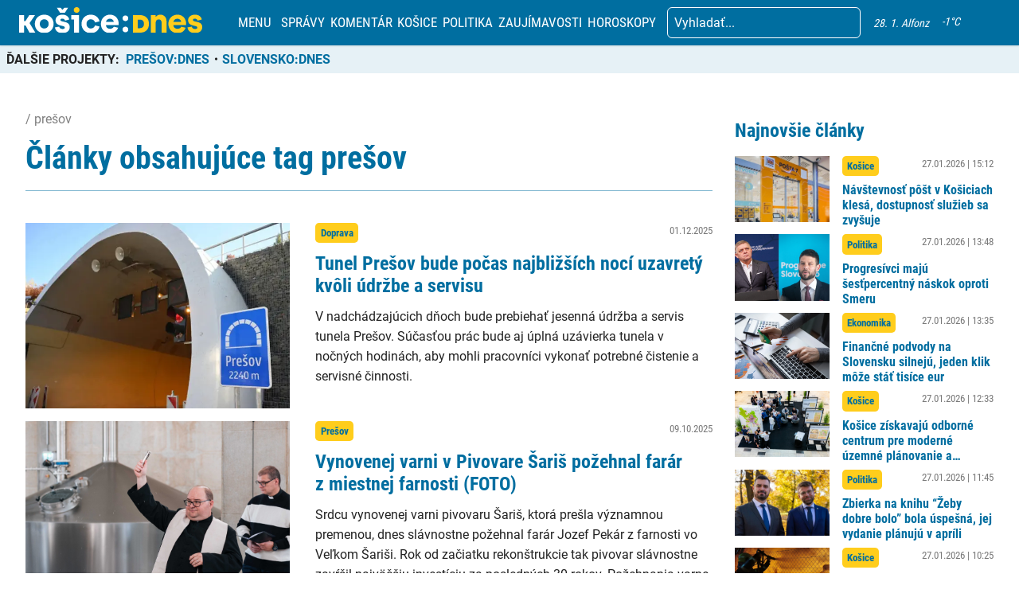

--- FILE ---
content_type: text/html; charset=UTF-8
request_url: https://kosicednes.sk/tag/presov/
body_size: 26161
content:
<!doctype html>  <html lang="sk-SK" prefix="og: http://ogp.me/ns# fb: http://ogp.me/ns/fb#">    <head>      <script data-cfasync="false" data-no-defer="1">var ewww_webp_supported=!1;function check_webp_feature(A,e){var w;e=void 0!==e?e:function(){},ewww_webp_supported?e(ewww_webp_supported):((w=new Image).onload=function(){ewww_webp_supported=0<w.width&&0<w.height,e&&e(ewww_webp_supported)},w.onerror=function(){e&&e(!1)},w.src="data:image/webp;base64,"+{alpha:"UklGRkoAAABXRUJQVlA4WAoAAAAQAAAAAAAAAAAAQUxQSAwAAAARBxAR/Q9ERP8DAABWUDggGAAAABQBAJ0BKgEAAQAAAP4AAA3AAP7mtQAAAA=="}[A])}check_webp_feature("alpha");</script><script data-cfasync="false" data-no-defer="1">var Arrive=function(c,w){"use strict";if(c.MutationObserver&&"undefined"!=typeof HTMLElement){var r,a=0,u=(r=HTMLElement.prototype.matches||HTMLElement.prototype.webkitMatchesSelector||HTMLElement.prototype.mozMatchesSelector||HTMLElement.prototype.msMatchesSelector,{matchesSelector:function(e,t){return e instanceof HTMLElement&&r.call(e,t)},addMethod:function(e,t,r){var a=e[t];e[t]=function(){return r.length==arguments.length?r.apply(this,arguments):"function"==typeof a?a.apply(this,arguments):void 0}},callCallbacks:function(e,t){t&&t.options.onceOnly&&1==t.firedElems.length&&(e=[e[0]]);for(var r,a=0;r=e[a];a++)r&&r.callback&&r.callback.call(r.elem,r.elem);t&&t.options.onceOnly&&1==t.firedElems.length&&t.me.unbindEventWithSelectorAndCallback.call(t.target,t.selector,t.callback)},checkChildNodesRecursively:function(e,t,r,a){for(var i,n=0;i=e[n];n++)r(i,t,a)&&a.push({callback:t.callback,elem:i}),0<i.childNodes.length&&u.checkChildNodesRecursively(i.childNodes,t,r,a)},mergeArrays:function(e,t){var r,a={};for(r in e)e.hasOwnProperty(r)&&(a[r]=e[r]);for(r in t)t.hasOwnProperty(r)&&(a[r]=t[r]);return a},toElementsArray:function(e){return e=void 0!==e&&("number"!=typeof e.length||e===c)?[e]:e}}),e=(l.prototype.addEvent=function(e,t,r,a){a={target:e,selector:t,options:r,callback:a,firedElems:[]};return this._beforeAdding&&this._beforeAdding(a),this._eventsBucket.push(a),a},l.prototype.removeEvent=function(e){for(var t,r=this._eventsBucket.length-1;t=this._eventsBucket[r];r--)e(t)&&(this._beforeRemoving&&this._beforeRemoving(t),(t=this._eventsBucket.splice(r,1))&&t.length&&(t[0].callback=null))},l.prototype.beforeAdding=function(e){this._beforeAdding=e},l.prototype.beforeRemoving=function(e){this._beforeRemoving=e},l),t=function(i,n){var o=new e,l=this,s={fireOnAttributesModification:!1};return o.beforeAdding(function(t){var e=t.target;e!==c.document&&e!==c||(e=document.getElementsByTagName("html")[0]);var r=new MutationObserver(function(e){n.call(this,e,t)}),a=i(t.options);r.observe(e,a),t.observer=r,t.me=l}),o.beforeRemoving(function(e){e.observer.disconnect()}),this.bindEvent=function(e,t,r){t=u.mergeArrays(s,t);for(var a=u.toElementsArray(this),i=0;i<a.length;i++)o.addEvent(a[i],e,t,r)},this.unbindEvent=function(){var r=u.toElementsArray(this);o.removeEvent(function(e){for(var t=0;t<r.length;t++)if(this===w||e.target===r[t])return!0;return!1})},this.unbindEventWithSelectorOrCallback=function(r){var a=u.toElementsArray(this),i=r,e="function"==typeof r?function(e){for(var t=0;t<a.length;t++)if((this===w||e.target===a[t])&&e.callback===i)return!0;return!1}:function(e){for(var t=0;t<a.length;t++)if((this===w||e.target===a[t])&&e.selector===r)return!0;return!1};o.removeEvent(e)},this.unbindEventWithSelectorAndCallback=function(r,a){var i=u.toElementsArray(this);o.removeEvent(function(e){for(var t=0;t<i.length;t++)if((this===w||e.target===i[t])&&e.selector===r&&e.callback===a)return!0;return!1})},this},i=new function(){var s={fireOnAttributesModification:!1,onceOnly:!1,existing:!1};function n(e,t,r){return!(!u.matchesSelector(e,t.selector)||(e._id===w&&(e._id=a++),-1!=t.firedElems.indexOf(e._id)))&&(t.firedElems.push(e._id),!0)}var c=(i=new t(function(e){var t={attributes:!1,childList:!0,subtree:!0};return e.fireOnAttributesModification&&(t.attributes=!0),t},function(e,i){e.forEach(function(e){var t=e.addedNodes,r=e.target,a=[];null!==t&&0<t.length?u.checkChildNodesRecursively(t,i,n,a):"attributes"===e.type&&n(r,i)&&a.push({callback:i.callback,elem:r}),u.callCallbacks(a,i)})})).bindEvent;return i.bindEvent=function(e,t,r){t=void 0===r?(r=t,s):u.mergeArrays(s,t);var a=u.toElementsArray(this);if(t.existing){for(var i=[],n=0;n<a.length;n++)for(var o=a[n].querySelectorAll(e),l=0;l<o.length;l++)i.push({callback:r,elem:o[l]});if(t.onceOnly&&i.length)return r.call(i[0].elem,i[0].elem);setTimeout(u.callCallbacks,1,i)}c.call(this,e,t,r)},i},o=new function(){var a={};function i(e,t){return u.matchesSelector(e,t.selector)}var n=(o=new t(function(){return{childList:!0,subtree:!0}},function(e,r){e.forEach(function(e){var t=e.removedNodes,e=[];null!==t&&0<t.length&&u.checkChildNodesRecursively(t,r,i,e),u.callCallbacks(e,r)})})).bindEvent;return o.bindEvent=function(e,t,r){t=void 0===r?(r=t,a):u.mergeArrays(a,t),n.call(this,e,t,r)},o};d(HTMLElement.prototype),d(NodeList.prototype),d(HTMLCollection.prototype),d(HTMLDocument.prototype),d(Window.prototype);var n={};return s(i,n,"unbindAllArrive"),s(o,n,"unbindAllLeave"),n}function l(){this._eventsBucket=[],this._beforeAdding=null,this._beforeRemoving=null}function s(e,t,r){u.addMethod(t,r,e.unbindEvent),u.addMethod(t,r,e.unbindEventWithSelectorOrCallback),u.addMethod(t,r,e.unbindEventWithSelectorAndCallback)}function d(e){e.arrive=i.bindEvent,s(i,e,"unbindArrive"),e.leave=o.bindEvent,s(o,e,"unbindLeave")}}(window,void 0),ewww_webp_supported=!1;function check_webp_feature(e,t){var r;ewww_webp_supported?t(ewww_webp_supported):((r=new Image).onload=function(){ewww_webp_supported=0<r.width&&0<r.height,t(ewww_webp_supported)},r.onerror=function(){t(!1)},r.src="data:image/webp;base64,"+{alpha:"UklGRkoAAABXRUJQVlA4WAoAAAAQAAAAAAAAAAAAQUxQSAwAAAARBxAR/Q9ERP8DAABWUDggGAAAABQBAJ0BKgEAAQAAAP4AAA3AAP7mtQAAAA==",animation:"UklGRlIAAABXRUJQVlA4WAoAAAASAAAAAAAAAAAAQU5JTQYAAAD/////AABBTk1GJgAAAAAAAAAAAAAAAAAAAGQAAABWUDhMDQAAAC8AAAAQBxAREYiI/gcA"}[e])}function ewwwLoadImages(e){if(e){for(var t=document.querySelectorAll(".batch-image img, .image-wrapper a, .ngg-pro-masonry-item a, .ngg-galleria-offscreen-seo-wrapper a"),r=0,a=t.length;r<a;r++)ewwwAttr(t[r],"data-src",t[r].getAttribute("data-webp")),ewwwAttr(t[r],"data-thumbnail",t[r].getAttribute("data-webp-thumbnail"));for(var i=document.querySelectorAll(".rev_slider ul li"),r=0,a=i.length;r<a;r++){ewwwAttr(i[r],"data-thumb",i[r].getAttribute("data-webp-thumb"));for(var n=1;n<11;)ewwwAttr(i[r],"data-param"+n,i[r].getAttribute("data-webp-param"+n)),n++}for(r=0,a=(i=document.querySelectorAll(".rev_slider img")).length;r<a;r++)ewwwAttr(i[r],"data-lazyload",i[r].getAttribute("data-webp-lazyload"));for(var o=document.querySelectorAll("div.woocommerce-product-gallery__image"),r=0,a=o.length;r<a;r++)ewwwAttr(o[r],"data-thumb",o[r].getAttribute("data-webp-thumb"))}for(var l=document.querySelectorAll("video"),r=0,a=l.length;r<a;r++)ewwwAttr(l[r],"poster",e?l[r].getAttribute("data-poster-webp"):l[r].getAttribute("data-poster-image"));for(var s,c=document.querySelectorAll("img.ewww_webp_lazy_load"),r=0,a=c.length;r<a;r++)e&&(ewwwAttr(c[r],"data-lazy-srcset",c[r].getAttribute("data-lazy-srcset-webp")),ewwwAttr(c[r],"data-srcset",c[r].getAttribute("data-srcset-webp")),ewwwAttr(c[r],"data-lazy-src",c[r].getAttribute("data-lazy-src-webp")),ewwwAttr(c[r],"data-src",c[r].getAttribute("data-src-webp")),ewwwAttr(c[r],"data-orig-file",c[r].getAttribute("data-webp-orig-file")),ewwwAttr(c[r],"data-medium-file",c[r].getAttribute("data-webp-medium-file")),ewwwAttr(c[r],"data-large-file",c[r].getAttribute("data-webp-large-file")),null!=(s=c[r].getAttribute("srcset"))&&!1!==s&&s.includes("R0lGOD")&&ewwwAttr(c[r],"src",c[r].getAttribute("data-lazy-src-webp"))),c[r].className=c[r].className.replace(/\bewww_webp_lazy_load\b/,"");for(var w=document.querySelectorAll(".ewww_webp"),r=0,a=w.length;r<a;r++)e?(ewwwAttr(w[r],"srcset",w[r].getAttribute("data-srcset-webp")),ewwwAttr(w[r],"src",w[r].getAttribute("data-src-webp")),ewwwAttr(w[r],"data-orig-file",w[r].getAttribute("data-webp-orig-file")),ewwwAttr(w[r],"data-medium-file",w[r].getAttribute("data-webp-medium-file")),ewwwAttr(w[r],"data-large-file",w[r].getAttribute("data-webp-large-file")),ewwwAttr(w[r],"data-large_image",w[r].getAttribute("data-webp-large_image")),ewwwAttr(w[r],"data-src",w[r].getAttribute("data-webp-src"))):(ewwwAttr(w[r],"srcset",w[r].getAttribute("data-srcset-img")),ewwwAttr(w[r],"src",w[r].getAttribute("data-src-img"))),w[r].className=w[r].className.replace(/\bewww_webp\b/,"ewww_webp_loaded");window.jQuery&&jQuery.fn.isotope&&jQuery.fn.imagesLoaded&&(jQuery(".fusion-posts-container-infinite").imagesLoaded(function(){jQuery(".fusion-posts-container-infinite").hasClass("isotope")&&jQuery(".fusion-posts-container-infinite").isotope()}),jQuery(".fusion-portfolio:not(.fusion-recent-works) .fusion-portfolio-wrapper").imagesLoaded(function(){jQuery(".fusion-portfolio:not(.fusion-recent-works) .fusion-portfolio-wrapper").isotope()}))}function ewwwWebPInit(e){ewwwLoadImages(e),ewwwNggLoadGalleries(e),document.arrive(".ewww_webp",function(){ewwwLoadImages(e)}),document.arrive(".ewww_webp_lazy_load",function(){ewwwLoadImages(e)}),document.arrive("videos",function(){ewwwLoadImages(e)}),"loading"==document.readyState?document.addEventListener("DOMContentLoaded",ewwwJSONParserInit):("undefined"!=typeof galleries&&ewwwNggParseGalleries(e),ewwwWooParseVariations(e))}function ewwwAttr(e,t,r){null!=r&&!1!==r&&e.setAttribute(t,r)}function ewwwJSONParserInit(){"undefined"!=typeof galleries&&check_webp_feature("alpha",ewwwNggParseGalleries),check_webp_feature("alpha",ewwwWooParseVariations)}function ewwwWooParseVariations(e){if(e)for(var t=document.querySelectorAll("form.variations_form"),r=0,a=t.length;r<a;r++){var i=t[r].getAttribute("data-product_variations"),n=!1;try{for(var o in i=JSON.parse(i))void 0!==i[o]&&void 0!==i[o].image&&(void 0!==i[o].image.src_webp&&(i[o].image.src=i[o].image.src_webp,n=!0),void 0!==i[o].image.srcset_webp&&(i[o].image.srcset=i[o].image.srcset_webp,n=!0),void 0!==i[o].image.full_src_webp&&(i[o].image.full_src=i[o].image.full_src_webp,n=!0),void 0!==i[o].image.gallery_thumbnail_src_webp&&(i[o].image.gallery_thumbnail_src=i[o].image.gallery_thumbnail_src_webp,n=!0),void 0!==i[o].image.thumb_src_webp&&(i[o].image.thumb_src=i[o].image.thumb_src_webp,n=!0));n&&ewwwAttr(t[r],"data-product_variations",JSON.stringify(i))}catch(e){}}}function ewwwNggParseGalleries(e){if(e)for(var t in galleries){var r=galleries[t];galleries[t].images_list=ewwwNggParseImageList(r.images_list)}}function ewwwNggLoadGalleries(e){e&&document.addEventListener("ngg.galleria.themeadded",function(e,t){window.ngg_galleria._create_backup=window.ngg_galleria.create,window.ngg_galleria.create=function(e,t){var r=$(e).data("id");return galleries["gallery_"+r].images_list=ewwwNggParseImageList(galleries["gallery_"+r].images_list),window.ngg_galleria._create_backup(e,t)}})}function ewwwNggParseImageList(e){for(var t in e){var r=e[t];if(void 0!==r["image-webp"]&&(e[t].image=r["image-webp"],delete e[t]["image-webp"]),void 0!==r["thumb-webp"]&&(e[t].thumb=r["thumb-webp"],delete e[t]["thumb-webp"]),void 0!==r.full_image_webp&&(e[t].full_image=r.full_image_webp,delete e[t].full_image_webp),void 0!==r.srcsets)for(var a in r.srcsets)nggSrcset=r.srcsets[a],void 0!==r.srcsets[a+"-webp"]&&(e[t].srcsets[a]=r.srcsets[a+"-webp"],delete e[t].srcsets[a+"-webp"]);if(void 0!==r.full_srcsets)for(var i in r.full_srcsets)nggFSrcset=r.full_srcsets[i],void 0!==r.full_srcsets[i+"-webp"]&&(e[t].full_srcsets[i]=r.full_srcsets[i+"-webp"],delete e[t].full_srcsets[i+"-webp"])}return e}check_webp_feature("alpha",ewwwWebPInit);</script><meta name='robots' content='index, follow, max-image-preview:large, max-snippet:-1, max-video-preview:-1' />  	<!-- This site is optimized with the Yoast SEO plugin v19.7.2 - https://yoast.com/wordpress/plugins/seo/ --> 	<title>Archívy prešov - KOŠICE:DNES</title> 	<link rel="canonical" href="https://kosicednes.sk/tag/presov/" /> 	<link rel="next" href="https://kosicednes.sk/tag/presov/page/2/" /> 	<meta property="og:locale" content="sk_SK" /> 	<meta property="og:type" content="article" /> 	<meta property="og:title" content="Archívy prešov - KOŠICE:DNES" /> 	<meta property="og:url" content="https://kosicednes.sk/tag/presov/" /> 	<meta property="og:site_name" content="KOŠICE:DNES" /> 	<meta name="twitter:card" content="summary_large_image" /> 	<script type="application/ld+json" class="yoast-schema-graph">{"@context":"https://schema.org","@graph":[{"@type":"CollectionPage","@id":"https://kosicednes.sk/tag/presov/","url":"https://kosicednes.sk/tag/presov/","name":"Archívy prešov - KOŠICE:DNES","isPartOf":{"@id":"https://kosicednes.sk/#website"},"primaryImageOfPage":{"@id":"https://kosicednes.sk/tag/presov/#primaryimage"},"image":{"@id":"https://kosicednes.sk/tag/presov/#primaryimage"},"thumbnailUrl":"https://kosicednes.sk/wp-content/uploads/2021/11/Tunel-Presov.jpg","breadcrumb":{"@id":"https://kosicednes.sk/tag/presov/#breadcrumb"},"inLanguage":"sk-SK"},{"@type":"ImageObject","inLanguage":"sk-SK","@id":"https://kosicednes.sk/tag/presov/#primaryimage","url":"https://kosicednes.sk/wp-content/uploads/2021/11/Tunel-Presov.jpg","contentUrl":"https://kosicednes.sk/wp-content/uploads/2021/11/Tunel-Presov.jpg","width":643,"height":418,"caption":"SITA/Viktor Zamborský"},{"@type":"BreadcrumbList","@id":"https://kosicednes.sk/tag/presov/#breadcrumb","itemListElement":[{"@type":"ListItem","position":1,"name":"Domovská stránka","item":"https://kosicednes.sk/"},{"@type":"ListItem","position":2,"name":"prešov"}]},{"@type":"WebSite","@id":"https://kosicednes.sk/#website","url":"https://kosicednes.sk/","name":"KOŠICE:DNES","description":"KOŠICE: DNES - najčítanejšie spravodajstvo na východe Slovenska!","publisher":{"@id":"https://kosicednes.sk/#organization"},"potentialAction":[{"@type":"SearchAction","target":{"@type":"EntryPoint","urlTemplate":"https://kosicednes.sk/?s={search_term_string}"},"query-input":"required name=search_term_string"}],"inLanguage":"sk-SK"},{"@type":"Organization","@id":"https://kosicednes.sk/#organization","name":"KOŠICE:DNES","url":"https://kosicednes.sk/","sameAs":["https://www.facebook.com/kosicednes"],"logo":{"@type":"ImageObject","inLanguage":"sk-SK","@id":"https://kosicednes.sk/#/schema/logo/image/","url":"https://kosicednes.sk/wp-content/uploads/2023/10/logo-horizontal.svg","contentUrl":"https://kosicednes.sk/wp-content/uploads/2023/10/logo-horizontal.svg","caption":"KOŠICE:DNES"},"image":{"@id":"https://kosicednes.sk/#/schema/logo/image/"}}]}</script> 	<!-- / Yoast SEO plugin. -->   <link rel='dns-prefetch' href='//kit.fontawesome.com' /> <link rel='dns-prefetch' href='//static.addtoany.com' /> <link rel='dns-prefetch' href='//fonts.googleapis.com' /> <link rel="alternate" type="application/rss+xml" title="KRSS kanál tagu KOŠICE:DNES &raquo; prešov" href="https://kosicednes.sk/tag/presov/feed/" /> <script type="text/javascript">
window._wpemojiSettings = {"baseUrl":"https:\/\/s.w.org\/images\/core\/emoji\/14.0.0\/72x72\/","ext":".png","svgUrl":"https:\/\/s.w.org\/images\/core\/emoji\/14.0.0\/svg\/","svgExt":".svg","source":{"concatemoji":"https:\/\/kosicednes.sk\/wp-includes\/js\/wp-emoji-release.min.js?ver=6.3.7"}};
/*! This file is auto-generated */
!function(i,n){var o,s,e;function c(e){try{var t={supportTests:e,timestamp:(new Date).valueOf()};sessionStorage.setItem(o,JSON.stringify(t))}catch(e){}}function p(e,t,n){e.clearRect(0,0,e.canvas.width,e.canvas.height),e.fillText(t,0,0);var t=new Uint32Array(e.getImageData(0,0,e.canvas.width,e.canvas.height).data),r=(e.clearRect(0,0,e.canvas.width,e.canvas.height),e.fillText(n,0,0),new Uint32Array(e.getImageData(0,0,e.canvas.width,e.canvas.height).data));return t.every(function(e,t){return e===r[t]})}function u(e,t,n){switch(t){case"flag":return n(e,"\ud83c\udff3\ufe0f\u200d\u26a7\ufe0f","\ud83c\udff3\ufe0f\u200b\u26a7\ufe0f")?!1:!n(e,"\ud83c\uddfa\ud83c\uddf3","\ud83c\uddfa\u200b\ud83c\uddf3")&&!n(e,"\ud83c\udff4\udb40\udc67\udb40\udc62\udb40\udc65\udb40\udc6e\udb40\udc67\udb40\udc7f","\ud83c\udff4\u200b\udb40\udc67\u200b\udb40\udc62\u200b\udb40\udc65\u200b\udb40\udc6e\u200b\udb40\udc67\u200b\udb40\udc7f");case"emoji":return!n(e,"\ud83e\udef1\ud83c\udffb\u200d\ud83e\udef2\ud83c\udfff","\ud83e\udef1\ud83c\udffb\u200b\ud83e\udef2\ud83c\udfff")}return!1}function f(e,t,n){var r="undefined"!=typeof WorkerGlobalScope&&self instanceof WorkerGlobalScope?new OffscreenCanvas(300,150):i.createElement("canvas"),a=r.getContext("2d",{willReadFrequently:!0}),o=(a.textBaseline="top",a.font="600 32px Arial",{});return e.forEach(function(e){o[e]=t(a,e,n)}),o}function t(e){var t=i.createElement("script");t.src=e,t.defer=!0,i.head.appendChild(t)}"undefined"!=typeof Promise&&(o="wpEmojiSettingsSupports",s=["flag","emoji"],n.supports={everything:!0,everythingExceptFlag:!0},e=new Promise(function(e){i.addEventListener("DOMContentLoaded",e,{once:!0})}),new Promise(function(t){var n=function(){try{var e=JSON.parse(sessionStorage.getItem(o));if("object"==typeof e&&"number"==typeof e.timestamp&&(new Date).valueOf()<e.timestamp+604800&&"object"==typeof e.supportTests)return e.supportTests}catch(e){}return null}();if(!n){if("undefined"!=typeof Worker&&"undefined"!=typeof OffscreenCanvas&&"undefined"!=typeof URL&&URL.createObjectURL&&"undefined"!=typeof Blob)try{var e="postMessage("+f.toString()+"("+[JSON.stringify(s),u.toString(),p.toString()].join(",")+"));",r=new Blob([e],{type:"text/javascript"}),a=new Worker(URL.createObjectURL(r),{name:"wpTestEmojiSupports"});return void(a.onmessage=function(e){c(n=e.data),a.terminate(),t(n)})}catch(e){}c(n=f(s,u,p))}t(n)}).then(function(e){for(var t in e)n.supports[t]=e[t],n.supports.everything=n.supports.everything&&n.supports[t],"flag"!==t&&(n.supports.everythingExceptFlag=n.supports.everythingExceptFlag&&n.supports[t]);n.supports.everythingExceptFlag=n.supports.everythingExceptFlag&&!n.supports.flag,n.DOMReady=!1,n.readyCallback=function(){n.DOMReady=!0}}).then(function(){return e}).then(function(){var e;n.supports.everything||(n.readyCallback(),(e=n.source||{}).concatemoji?t(e.concatemoji):e.wpemoji&&e.twemoji&&(t(e.twemoji),t(e.wpemoji)))}))}((window,document),window._wpemojiSettings);
</script> <!-- kosicednes.sk is managing ads with Advanced Ads 1.36.3 – https://wpadvancedads.com/ --><script id="kosic-ready">
			window.advanced_ads_ready=function(e,a){a=a||"complete";var d=function(e){return"interactive"===a?"loading"!==e:"complete"===e};d(document.readyState)?e():document.addEventListener("readystatechange",(function(a){d(a.target.readyState)&&e()}),{once:"interactive"===a})},window.advanced_ads_ready_queue=window.advanced_ads_ready_queue||[];		</script> 		<style type="text/css"> img.wp-smiley, img.emoji { 	display: inline !important; 	border: none !important; 	box-shadow: none !important; 	height: 1em !important; 	width: 1em !important; 	margin: 0 0.07em !important; 	vertical-align: -0.1em !important; 	background: none !important; 	padding: 0 !important; } </style> 	<link rel='stylesheet' id='main-css-css' href='https://kosicednes.sk/wp-content/themes/slovensko_dnes_v4/css/style.min.css?v=3.4' type='text/css' media='all' /> <link rel='stylesheet' id='glide-css-css' href='https://kosicednes.sk/wp-content/themes/slovensko_dnes_v4/css/glide.core.min.css' type='text/css' media='all' /> <link rel='stylesheet' id='font-open-sans-css' href='https://fonts.googleapis.com/css2?family=Open+Sans:wght@400;600&#038;display=swap' type='text/css' media='all' /> <link rel='stylesheet' id='modal_survey_style-css' href='https://kosicednes.sk/wp-content/plugins/modal_survey/templates/assets/css/modal_survey.css?ver=2.0.1.8.9' type='text/css' media='all' /> <link rel='stylesheet' id='circliful-css' href='https://kosicednes.sk/wp-content/plugins/modal_survey/templates/assets/css/jquery.circliful.css?ver=2.0.1.8.9' type='text/css' media='all' /> <link rel='stylesheet' id='ms-jquery-ui-css' href='https://kosicednes.sk/wp-content/plugins/modal_survey/templates/assets/css/ms-jquery-ui.css?ver=2.0.1.8.9' type='text/css' media='all' /> <link rel='stylesheet' id='modal_survey_themes-css' href='https://kosicednes.sk/wp-content/plugins/modal_survey/templates/assets/css/themes.css?ver=2.0.1.8.9' type='text/css' media='all' /> <link rel='stylesheet' id='wp-block-library-css' href='https://kosicednes.sk/wp-includes/css/dist/block-library/style.min.css?ver=6.3.7' type='text/css' media='all' /> <link rel='stylesheet' id='embedpress_blocks-cgb-style-css-css' href='https://kosicednes.sk/wp-content/plugins/embedpress/Gutenberg/dist/blocks.style.build.css?ver=1670759657' type='text/css' media='all' /> <style id='classic-theme-styles-inline-css' type='text/css'> /*! This file is auto-generated */ .wp-block-button__link{color:#fff;background-color:#32373c;border-radius:9999px;box-shadow:none;text-decoration:none;padding:calc(.667em + 2px) calc(1.333em + 2px);font-size:1.125em}.wp-block-file__button{background:#32373c;color:#fff;text-decoration:none} </style> <style id='global-styles-inline-css' type='text/css'> body{--wp--preset--color--black: #000000;--wp--preset--color--cyan-bluish-gray: #abb8c3;--wp--preset--color--white: #ffffff;--wp--preset--color--pale-pink: #f78da7;--wp--preset--color--vivid-red: #cf2e2e;--wp--preset--color--luminous-vivid-orange: #ff6900;--wp--preset--color--luminous-vivid-amber: #fcb900;--wp--preset--color--light-green-cyan: #7bdcb5;--wp--preset--color--vivid-green-cyan: #00d084;--wp--preset--color--pale-cyan-blue: #8ed1fc;--wp--preset--color--vivid-cyan-blue: #0693e3;--wp--preset--color--vivid-purple: #9b51e0;--wp--preset--gradient--vivid-cyan-blue-to-vivid-purple: linear-gradient(135deg,rgba(6,147,227,1) 0%,rgb(155,81,224) 100%);--wp--preset--gradient--light-green-cyan-to-vivid-green-cyan: linear-gradient(135deg,rgb(122,220,180) 0%,rgb(0,208,130) 100%);--wp--preset--gradient--luminous-vivid-amber-to-luminous-vivid-orange: linear-gradient(135deg,rgba(252,185,0,1) 0%,rgba(255,105,0,1) 100%);--wp--preset--gradient--luminous-vivid-orange-to-vivid-red: linear-gradient(135deg,rgba(255,105,0,1) 0%,rgb(207,46,46) 100%);--wp--preset--gradient--very-light-gray-to-cyan-bluish-gray: linear-gradient(135deg,rgb(238,238,238) 0%,rgb(169,184,195) 100%);--wp--preset--gradient--cool-to-warm-spectrum: linear-gradient(135deg,rgb(74,234,220) 0%,rgb(151,120,209) 20%,rgb(207,42,186) 40%,rgb(238,44,130) 60%,rgb(251,105,98) 80%,rgb(254,248,76) 100%);--wp--preset--gradient--blush-light-purple: linear-gradient(135deg,rgb(255,206,236) 0%,rgb(152,150,240) 100%);--wp--preset--gradient--blush-bordeaux: linear-gradient(135deg,rgb(254,205,165) 0%,rgb(254,45,45) 50%,rgb(107,0,62) 100%);--wp--preset--gradient--luminous-dusk: linear-gradient(135deg,rgb(255,203,112) 0%,rgb(199,81,192) 50%,rgb(65,88,208) 100%);--wp--preset--gradient--pale-ocean: linear-gradient(135deg,rgb(255,245,203) 0%,rgb(182,227,212) 50%,rgb(51,167,181) 100%);--wp--preset--gradient--electric-grass: linear-gradient(135deg,rgb(202,248,128) 0%,rgb(113,206,126) 100%);--wp--preset--gradient--midnight: linear-gradient(135deg,rgb(2,3,129) 0%,rgb(40,116,252) 100%);--wp--preset--font-size--small: 13px;--wp--preset--font-size--medium: 20px;--wp--preset--font-size--large: 36px;--wp--preset--font-size--x-large: 42px;--wp--preset--spacing--20: 0.44rem;--wp--preset--spacing--30: 0.67rem;--wp--preset--spacing--40: 1rem;--wp--preset--spacing--50: 1.5rem;--wp--preset--spacing--60: 2.25rem;--wp--preset--spacing--70: 3.38rem;--wp--preset--spacing--80: 5.06rem;--wp--preset--shadow--natural: 6px 6px 9px rgba(0, 0, 0, 0.2);--wp--preset--shadow--deep: 12px 12px 50px rgba(0, 0, 0, 0.4);--wp--preset--shadow--sharp: 6px 6px 0px rgba(0, 0, 0, 0.2);--wp--preset--shadow--outlined: 6px 6px 0px -3px rgba(255, 255, 255, 1), 6px 6px rgba(0, 0, 0, 1);--wp--preset--shadow--crisp: 6px 6px 0px rgba(0, 0, 0, 1);}:where(.is-layout-flex){gap: 0.5em;}:where(.is-layout-grid){gap: 0.5em;}body .is-layout-flow > .alignleft{float: left;margin-inline-start: 0;margin-inline-end: 2em;}body .is-layout-flow > .alignright{float: right;margin-inline-start: 2em;margin-inline-end: 0;}body .is-layout-flow > .aligncenter{margin-left: auto !important;margin-right: auto !important;}body .is-layout-constrained > .alignleft{float: left;margin-inline-start: 0;margin-inline-end: 2em;}body .is-layout-constrained > .alignright{float: right;margin-inline-start: 2em;margin-inline-end: 0;}body .is-layout-constrained > .aligncenter{margin-left: auto !important;margin-right: auto !important;}body .is-layout-constrained > :where(:not(.alignleft):not(.alignright):not(.alignfull)){max-width: var(--wp--style--global--content-size);margin-left: auto !important;margin-right: auto !important;}body .is-layout-constrained > .alignwide{max-width: var(--wp--style--global--wide-size);}body .is-layout-flex{display: flex;}body .is-layout-flex{flex-wrap: wrap;align-items: center;}body .is-layout-flex > *{margin: 0;}body .is-layout-grid{display: grid;}body .is-layout-grid > *{margin: 0;}:where(.wp-block-columns.is-layout-flex){gap: 2em;}:where(.wp-block-columns.is-layout-grid){gap: 2em;}:where(.wp-block-post-template.is-layout-flex){gap: 1.25em;}:where(.wp-block-post-template.is-layout-grid){gap: 1.25em;}.has-black-color{color: var(--wp--preset--color--black) !important;}.has-cyan-bluish-gray-color{color: var(--wp--preset--color--cyan-bluish-gray) !important;}.has-white-color{color: var(--wp--preset--color--white) !important;}.has-pale-pink-color{color: var(--wp--preset--color--pale-pink) !important;}.has-vivid-red-color{color: var(--wp--preset--color--vivid-red) !important;}.has-luminous-vivid-orange-color{color: var(--wp--preset--color--luminous-vivid-orange) !important;}.has-luminous-vivid-amber-color{color: var(--wp--preset--color--luminous-vivid-amber) !important;}.has-light-green-cyan-color{color: var(--wp--preset--color--light-green-cyan) !important;}.has-vivid-green-cyan-color{color: var(--wp--preset--color--vivid-green-cyan) !important;}.has-pale-cyan-blue-color{color: var(--wp--preset--color--pale-cyan-blue) !important;}.has-vivid-cyan-blue-color{color: var(--wp--preset--color--vivid-cyan-blue) !important;}.has-vivid-purple-color{color: var(--wp--preset--color--vivid-purple) !important;}.has-black-background-color{background-color: var(--wp--preset--color--black) !important;}.has-cyan-bluish-gray-background-color{background-color: var(--wp--preset--color--cyan-bluish-gray) !important;}.has-white-background-color{background-color: var(--wp--preset--color--white) !important;}.has-pale-pink-background-color{background-color: var(--wp--preset--color--pale-pink) !important;}.has-vivid-red-background-color{background-color: var(--wp--preset--color--vivid-red) !important;}.has-luminous-vivid-orange-background-color{background-color: var(--wp--preset--color--luminous-vivid-orange) !important;}.has-luminous-vivid-amber-background-color{background-color: var(--wp--preset--color--luminous-vivid-amber) !important;}.has-light-green-cyan-background-color{background-color: var(--wp--preset--color--light-green-cyan) !important;}.has-vivid-green-cyan-background-color{background-color: var(--wp--preset--color--vivid-green-cyan) !important;}.has-pale-cyan-blue-background-color{background-color: var(--wp--preset--color--pale-cyan-blue) !important;}.has-vivid-cyan-blue-background-color{background-color: var(--wp--preset--color--vivid-cyan-blue) !important;}.has-vivid-purple-background-color{background-color: var(--wp--preset--color--vivid-purple) !important;}.has-black-border-color{border-color: var(--wp--preset--color--black) !important;}.has-cyan-bluish-gray-border-color{border-color: var(--wp--preset--color--cyan-bluish-gray) !important;}.has-white-border-color{border-color: var(--wp--preset--color--white) !important;}.has-pale-pink-border-color{border-color: var(--wp--preset--color--pale-pink) !important;}.has-vivid-red-border-color{border-color: var(--wp--preset--color--vivid-red) !important;}.has-luminous-vivid-orange-border-color{border-color: var(--wp--preset--color--luminous-vivid-orange) !important;}.has-luminous-vivid-amber-border-color{border-color: var(--wp--preset--color--luminous-vivid-amber) !important;}.has-light-green-cyan-border-color{border-color: var(--wp--preset--color--light-green-cyan) !important;}.has-vivid-green-cyan-border-color{border-color: var(--wp--preset--color--vivid-green-cyan) !important;}.has-pale-cyan-blue-border-color{border-color: var(--wp--preset--color--pale-cyan-blue) !important;}.has-vivid-cyan-blue-border-color{border-color: var(--wp--preset--color--vivid-cyan-blue) !important;}.has-vivid-purple-border-color{border-color: var(--wp--preset--color--vivid-purple) !important;}.has-vivid-cyan-blue-to-vivid-purple-gradient-background{background: var(--wp--preset--gradient--vivid-cyan-blue-to-vivid-purple) !important;}.has-light-green-cyan-to-vivid-green-cyan-gradient-background{background: var(--wp--preset--gradient--light-green-cyan-to-vivid-green-cyan) !important;}.has-luminous-vivid-amber-to-luminous-vivid-orange-gradient-background{background: var(--wp--preset--gradient--luminous-vivid-amber-to-luminous-vivid-orange) !important;}.has-luminous-vivid-orange-to-vivid-red-gradient-background{background: var(--wp--preset--gradient--luminous-vivid-orange-to-vivid-red) !important;}.has-very-light-gray-to-cyan-bluish-gray-gradient-background{background: var(--wp--preset--gradient--very-light-gray-to-cyan-bluish-gray) !important;}.has-cool-to-warm-spectrum-gradient-background{background: var(--wp--preset--gradient--cool-to-warm-spectrum) !important;}.has-blush-light-purple-gradient-background{background: var(--wp--preset--gradient--blush-light-purple) !important;}.has-blush-bordeaux-gradient-background{background: var(--wp--preset--gradient--blush-bordeaux) !important;}.has-luminous-dusk-gradient-background{background: var(--wp--preset--gradient--luminous-dusk) !important;}.has-pale-ocean-gradient-background{background: var(--wp--preset--gradient--pale-ocean) !important;}.has-electric-grass-gradient-background{background: var(--wp--preset--gradient--electric-grass) !important;}.has-midnight-gradient-background{background: var(--wp--preset--gradient--midnight) !important;}.has-small-font-size{font-size: var(--wp--preset--font-size--small) !important;}.has-medium-font-size{font-size: var(--wp--preset--font-size--medium) !important;}.has-large-font-size{font-size: var(--wp--preset--font-size--large) !important;}.has-x-large-font-size{font-size: var(--wp--preset--font-size--x-large) !important;} .wp-block-navigation a:where(:not(.wp-element-button)){color: inherit;} :where(.wp-block-post-template.is-layout-flex){gap: 1.25em;}:where(.wp-block-post-template.is-layout-grid){gap: 1.25em;} :where(.wp-block-columns.is-layout-flex){gap: 2em;}:where(.wp-block-columns.is-layout-grid){gap: 2em;} .wp-block-pullquote{font-size: 1.5em;line-height: 1.6;} </style> <link rel='stylesheet' id='unslider-css-css' href='https://kosicednes.sk/wp-content/plugins/advanced-ads-slider/public/assets/css/unslider.css?ver=1.4.7' type='text/css' media='all' /> <link rel='stylesheet' id='slider-css-css' href='https://kosicednes.sk/wp-content/plugins/advanced-ads-slider/public/assets/css/slider.css?ver=1.4.7' type='text/css' media='all' /> <link rel='stylesheet' id='contact-form-7-css' href='https://kosicednes.sk/wp-content/plugins/contact-form-7/includes/css/styles.css?ver=5.6.3' type='text/css' media='all' /> <link rel='stylesheet' id='embedpress-css' href='https://kosicednes.sk/wp-content/plugins/embedpress/assets/css/embedpress.css?ver=6.3.7' type='text/css' media='all' /> <link rel='stylesheet' id='wpba_front_end_styles-css' href='https://kosicednes.sk/wp-content/plugins/wp-better-attachments/assets/css/wpba-frontend.css?ver=1.3.11' type='text/css' media='all' /> <link rel='stylesheet' id='wordpress-popular-posts-css-css' href='https://kosicednes.sk/wp-content/plugins/wordpress-popular-posts/assets/css/wpp.css?ver=6.0.5' type='text/css' media='all' /> <link rel='stylesheet' id='dashicons-css' href='https://kosicednes.sk/wp-includes/css/dashicons.min.css?ver=6.3.7' type='text/css' media='all' /> <link rel='stylesheet' id='addtoany-css' href='https://kosicednes.sk/wp-content/plugins/add-to-any/addtoany.min.css?ver=1.16' type='text/css' media='all' /> <script type='text/javascript' src='https://kosicednes.sk/wp-includes/js/jquery/jquery.min.js?ver=3.7.0' id='jquery-core-js'></script> <script type='text/javascript' src='https://kosicednes.sk/wp-includes/js/jquery/jquery-migrate.min.js?ver=3.4.1' id='jquery-migrate-js'></script> <script type='text/javascript' src='https://kosicednes.sk/wp-includes/js/jquery/ui/core.min.js?ver=1.13.2' id='jquery-ui-core-js'></script> <script type='text/javascript' src='https://kosicednes.sk/wp-includes/js/jquery/ui/mouse.min.js?ver=1.13.2' id='jquery-ui-mouse-js'></script> <script type='text/javascript' src='https://kosicednes.sk/wp-includes/js/jquery/ui/slider.min.js?ver=1.13.2' id='jquery-ui-slider-js'></script> <script type='text/javascript' src='https://kosicednes.sk/wp-content/plugins/modal_survey/templates/assets/js/jquery.visible.min.js?ver=1.10.2' id='jquery-visible-js'></script> <script type='text/javascript' src='https://kosicednes.sk/wp-content/plugins/modal_survey/templates/assets/js/msChart.min.js?ver=1.10.3' id='mschartjs-js'></script> <script type='text/javascript' src='https://kosicednes.sk/wp-content/plugins/modal_survey/templates/assets/js/printthis.js?ver=1.0.0' id='printthis-js'></script> <script type='text/javascript' src='https://kosicednes.sk/wp-content/plugins/modal_survey/templates/assets/js/modal_survey_answer.min.js?ver=2.0.1.8.9' id='modal_survey_answer_script-js'></script> <script type='text/javascript' src='https://kosicednes.sk/wp-content/plugins/modal_survey/templates/assets/js/modal_survey.min.js?ver=2.0.1.8.9' id='modal_survey_script-js'></script> <script type='text/javascript' src='https://kosicednes.sk/wp-content/plugins/modal_survey/templates/assets/js/jquery.circliful.min.js?ver=1.0.2' id='circliful-js'></script> <script type='text/javascript' src='https://kosicednes.sk/wp-content/plugins/modal_survey/templates/assets/js/touch.punch.js?ver=1.0.2' id='touchpunch-js'></script> <script id="addtoany-core-js-before" type="text/javascript">
window.a2a_config=window.a2a_config||{};a2a_config.callbacks=[];a2a_config.overlays=[];a2a_config.templates={};a2a_localize = {
	Share: "Share",
	Save: "Save",
	Subscribe: "Subscribe",
	Email: "Email",
	Bookmark: "Bookmark",
	ShowAll: "Show all",
	ShowLess: "Show less",
	FindServices: "Find service(s)",
	FindAnyServiceToAddTo: "Instantly find any service to add to",
	PoweredBy: "Powered by",
	ShareViaEmail: "Share via email",
	SubscribeViaEmail: "Subscribe via email",
	BookmarkInYourBrowser: "Bookmark in your browser",
	BookmarkInstructions: "Press Ctrl+D or \u2318+D to bookmark this page",
	AddToYourFavorites: "Add to your favorites",
	SendFromWebOrProgram: "Send from any email address or email program",
	EmailProgram: "Email program",
	More: "More&#8230;",
	ThanksForSharing: "Thanks for sharing!",
	ThanksForFollowing: "Thanks for following!"
};
</script> <script type='text/javascript' async src='https://static.addtoany.com/menu/page.js' id='addtoany-core-js'></script> <script type='text/javascript' async src='https://kosicednes.sk/wp-content/plugins/add-to-any/addtoany.min.js?ver=1.1' id='addtoany-jquery-js'></script> <script type='text/javascript' src='https://kosicednes.sk/wp-content/plugins/advanced-ads-slider/public/assets/js/unslider.min.js?ver=1.4.7' id='unslider-js-js'></script> <script type='text/javascript' src='https://kosicednes.sk/wp-content/plugins/advanced-ads-slider/public/assets/js/jquery.event.move.js?ver=1.4.7' id='unslider-move-js-js'></script> <script type='text/javascript' src='https://kosicednes.sk/wp-content/plugins/advanced-ads-slider/public/assets/js/jquery.event.swipe.js?ver=1.4.7' id='unslider-swipe-js-js'></script> <script type='text/javascript' src='https://kosicednes.sk/wp-content/plugins/embedpress/assets/js/pdfobject.min.js?ver=3.6.2' id='embedpress-pdfobject-js'></script> <script id="wpp-json" type="application/json">
{"sampling_active":0,"sampling_rate":100,"ajax_url":"https:\/\/kosicednes.sk\/wp-json\/wordpress-popular-posts\/v1\/popular-posts","api_url":"https:\/\/kosicednes.sk\/wp-json\/wordpress-popular-posts","ID":0,"token":"e8d0b1e866","lang":0,"debug":1}
</script> <script type='text/javascript' src='https://kosicednes.sk/wp-content/plugins/wordpress-popular-posts/assets/js/wpp.min.js?ver=6.0.5' id='wpp-js-js'></script> <script type='text/javascript' id='advanced-ads-advanced-js-js-extra'>
/* <![CDATA[ */
var advads_options = {"blog_id":"1","privacy":{"enabled":false,"state":"not_needed"}};
/* ]]> */
</script> <script type='text/javascript' src='https://kosicednes.sk/wp-content/plugins/advanced-ads/public/assets/js/advanced.min.js?ver=1.36.3' id='advanced-ads-advanced-js-js'></script> <link rel="https://api.w.org/" href="https://kosicednes.sk/wp-json/" /><link rel="alternate" type="application/json" href="https://kosicednes.sk/wp-json/wp/v2/tags/464" /><link rel="EditURI" type="application/rsd+xml" title="RSD" href="https://kosicednes.sk/xmlrpc.php?rsd" /> <meta name="generator" content="WordPress 6.3.7" /> <!-- Head & Footer Code: Site-wide HEAD section start (not singular) -->  <!-- Google tag (gtag.js) -->  <script async src="https://www.googletagmanager.com/gtag/js?id=G-D9KVZVHR2E"></script>  <script>
  window.dataLayer = window.dataLayer || [];
  function gtag(){dataLayer.push(arguments);}
  gtag('js', new Date());

  gtag('config', 'G-D9KVZVHR2E');
</script>  <script async       crossorigin="anonymous" data-type="lazy" data-src="https://pagead2.googlesyndication.com/pagead/js/adsbygoogle.js?client=ca-pub-2557475027879803"></script>  <meta name="facebook-domain-verification" content="9r0p13gtz1936jgl8zca0o36ir7zrt" />  <script async       crossorigin="anonymous" data-type="lazy" data-src="https://pagead2.googlesyndication.com/pagead/js/adsbygoogle.js?client=ca-pub-2557475027879803"></script> <!-- Head & Footer Code: Site-wide HEAD section end (not singular) --> <meta name="generator" content="Powered by Modal Survey 2.0.1.8.9 - Survey, Poll and Quiz builder plugin for WordPress with interactive charts and detailed results." />  <!-- Analytics by WP Statistics v14.10.3 - https://wp-statistics.com -->             <style id="wpp-loading-animation-styles">@-webkit-keyframes bgslide{from{background-position-x:0}to{background-position-x:-200%}}@keyframes bgslide{from{background-position-x:0}to{background-position-x:-200%}}.wpp-widget-placeholder,.wpp-widget-block-placeholder{margin:0 auto;width:60px;height:3px;background:#dd3737;background:linear-gradient(90deg,#dd3737 0%,#571313 10%,#dd3737 100%);background-size:200% auto;border-radius:3px;-webkit-animation:bgslide 1s infinite linear;animation:bgslide 1s infinite linear}</style>              <script type="text/javascript">
		var advadsCfpQueue = [];
		var advadsCfpAd = function( adID ){
			if ( 'undefined' == typeof advadsProCfp ) { advadsCfpQueue.push( adID ) } else { advadsProCfp.addElement( adID ) }
		};
		</script> 		 <!-- Meta Pixel Code --> <script type='text/javascript'>
!function(f,b,e,v,n,t,s){if(f.fbq)return;n=f.fbq=function(){n.callMethod?
n.callMethod.apply(n,arguments):n.queue.push(arguments)};if(!f._fbq)f._fbq=n;
n.push=n;n.loaded=!0;n.version='2.0';n.queue=[];t=b.createElement(e);t.async=!0;
t.src=v;s=b.getElementsByTagName(e)[0];s.parentNode.insertBefore(t,s)}(window,
document,'script','https://connect.facebook.net/en_US/fbevents.js?v=next');
</script> <!-- End Meta Pixel Code -->        <script type='text/javascript'>
        var url = window.location.origin + '?ob=open-bridge';
        fbq('set', 'openbridge', '389580386463065', url);
      </script>     <script type='text/javascript'>fbq('init', '389580386463065', {}, {
    "agent": "wordpress-6.3.7-3.0.13"
})</script><script type='text/javascript'>
    fbq('track', 'PageView', []);
  </script> <!-- Meta Pixel Code --> <noscript> <img height="1" width="1" style="display:none" alt="fbpx" src="https://www.facebook.com/tr?id=389580386463065&ev=PageView&noscript=1" /> </noscript> <!-- End Meta Pixel Code --> <noscript><style>.lazyload[data-src]{display:none !important;}</style></noscript><style>.lazyload{background-image:none !important;}.lazyload:before{background-image:none !important;}</style>		<script type="text/javascript">
			if ( typeof advadsGATracking === 'undefined' ) {
				window.advadsGATracking = {
					delayedAds: {},
					deferedAds: {}
				};
			}
		</script> 		<script  async crossorigin="anonymous" data-type="lazy" data-src="https://pagead2.googlesyndication.com/pagead/js/adsbygoogle.js?client=ca-pub-2557475027879803"></script> <!-- START - Open Graph and Twitter Card Tags 3.3.1 -->  <!-- Facebook Open Graph -->   <meta property="og:locale" content="sk_SK"/>   <meta property="og:site_name" content="KOŠICE:DNES"/>   <meta property="og:title" content="Archívy prešov - KOŠICE:DNES"/>   <meta property="og:url" content="https://kosicednes.sk/tag/presov/"/>   <meta property="og:type" content="article"/>   <meta property="og:description" content="KOŠICE: DNES - najčítanejšie spravodajstvo na východe Slovenska!"/>   <meta property="og:image" content="https://kosicednes.sk/wp-content/uploads/2022/04/KOSICE-DNES.jpg"/>   <meta property="og:image:url" content="https://kosicednes.sk/wp-content/uploads/2022/04/KOSICE-DNES.jpg"/>   <meta property="og:image:secure_url" content="https://kosicednes.sk/wp-content/uploads/2022/04/KOSICE-DNES.jpg"/>   <meta property="og:image:width" content="715"/>   <meta property="og:image:height" content="399"/>   <meta property="article:publisher" content="https://www.facebook.com/kosicednes"/>  <!-- Google+ / Schema.org -->  <!-- Twitter Cards -->   <meta name="twitter:title" content="Archívy prešov - KOŠICE:DNES"/>   <meta name="twitter:url" content="https://kosicednes.sk/tag/presov/"/>   <meta name="twitter:description" content="KOŠICE: DNES - najčítanejšie spravodajstvo na východe Slovenska!"/>   <meta name="twitter:image" content="https://kosicednes.sk/wp-content/uploads/2022/04/KOSICE-DNES.jpg"/>   <meta name="twitter:card" content="summary_large_image"/>  <!-- SEO -->  <!-- Misc. tags -->  <!-- is_tag | yoast_seo --> <!-- END - Open Graph and Twitter Card Tags 3.3.1 --> 	     <meta name="viewport" content="width=device-width, initial-scale=1.0">              <link rel="apple-touch-icon" sizes="180x180" href="https://kosicednes.sk/wp-content/themes/slovensko_dnes_v4/favicons/kosice/apple-touch-icon.png">      <link rel="icon" type="image/png" sizes="32x32" href="https://kosicednes.sk/wp-content/themes/slovensko_dnes_v4/favicons/kosice/favicon-32x32.png">      <link rel="icon" type="image/png" sizes="16x16" href="https://kosicednes.sk/wp-content/themes/slovensko_dnes_v4/favicons/kosice/favicon-16x16.png">      <link rel="manifest" href="https://kosicednes.sk/wp-content/themes/slovensko_dnes_v4/favicons/kosice/site.webmanifest">      <link rel="mask-icon" href="https://kosicednes.sk/wp-content/themes/slovensko_dnes_v4/favicons/kosice/safari-pinned-tab.svg" color="#1d427b">      <link rel="shortcut icon" href="https://kosicednes.sk/wp-content/themes/slovensko_dnes_v4/favicons/kosice/favicon.ico">      <meta name="msapplication-TileColor" content="#2d89ef">      <meta name="msapplication-config" content="https://kosicednes.sk/wp-content/themes/slovensko_dnes_v4/favicons/kosice/browserconfig.xml">      <meta name="theme-color" content="#ffffff">        <!-- Theme colors -->  <style>      body {          --primary-color: #006ea0;          --primary-color-10: #e6f1f6;          --primary-color-20: #cce2ec;          --primary-color-50: #80b7d0;          --primary-color-80: #338bb3;          --primary-color-90: #1a7daa;          --primary-color-darker: #006998;          --primary-color-dark-80: #001620;          --secondary-color: #ffcd1c;          --popup-overlay-color: rgba(0,17,24,0.95);          --bg-logo-url: url('https://kosicednes.sk/wp-content/uploads/2023/10/symbol.svg');      }  </style></head>      <body> <script data-cfasync="false" data-no-defer="1">if(typeof ewww_webp_supported==="undefined"){var ewww_webp_supported=!1}if(ewww_webp_supported){document.body.classList.add("webp-support")}</script>      <div class="bg-banner">          <div class="img-box">                      </div>      </div>  <nav id="navbar">    <div class="menu-container menu-container--desktop">      <div class="navbar-brand">        <a href="https://kosicednes.sk" aria-label="Hlavná stránka">          <img width="1" height="1" src="[data-uri]" class="attachment-medium size-medium lazyload" alt="KOŠICE:DNES" decoding="async" data-src="https://kosicednes.sk/wp-content/uploads/2023/10/logo-horizontal-menu.svg" /><noscript><img width="1" height="1" src="https://kosicednes.sk/wp-content/uploads/2023/10/logo-horizontal-menu.svg" class="attachment-medium size-medium" alt="KOŠICE:DNES" decoding="async" data-eio="l" /></noscript>      </a>      </div>      <ul class="menu-list ab-mobile-none">        <li class="menu-toggler js-menu-toggle">          <div onclick="toggleMenuModal()" class="clicky-bit" role="button" aria-label="Menu">            <i class="fas fa-bars"></i>            <i class="fas fa-times"></i>            <div>Menu</div>          </div>        </li>                  <li class="menu-item">              <a href="https://kosicednes.sk/spravy/" class="menu-link">Správy</a>            </li>                  <li class="menu-item">              <a href="https://kosicednes.sk/komentar/" class="menu-link">Komentár</a>            </li>                  <li class="menu-item">              <a href="https://kosicednes.sk/spravy/slovensko/kosice/" class="menu-link">Košice</a>            </li>                  <li class="menu-item">              <a href="https://kosicednes.sk/politika/" class="menu-link">Politika</a>            </li>                  <li class="menu-item">              <a href="https://kosicednes.sk/zaujimavosti/" class="menu-link">Zaujímavosti</a>            </li>                  <li class="menu-item">              <a href="https://kosicednes.sk/horoskopy/" class="menu-link">Horoskopy</a>            </li>            </ul>      <div class="searching">        <form role="search" method="post" action="/vyhladat/">      <input type="search" class="form-controll" value="" name="nazev" placeholder="Vyhladať..." />      <button type="submit" class="btn btn-search" value="Search" aria-label="Vyhladať">          <i class="fas fa-search"></i>      </button>  </form>    </div>      <div class="informations ab-mobile-none">        <div class="date">          <p>28. 1. <a class="hov-noline" href="https://kosicednes.sk/vyznam-mien/alfonz">Alfonz</a></p>        </div>        <div class="weather">          <a class="weather-link hov-noline" href="https://kosicednes.sk/pocasie/" aria-label="Počasie">            <div class="weather-box">              <i class="fas fa-cloud-sun"></i>            </div>            <div class="degrees"></div>          </a>        </div>      </div>    </div>      <div class="menu-container menu-container--mobile">      <div class="seach-logo-box">        <div class="navbar-brand">          <a href="https://kosicednes.sk" aria-label="Hlavná stránka">            <img width="1" height="1" src="[data-uri]" class="attachment-medium size-medium lazyload" alt="KOŠICE:DNES" decoding="async" data-src="https://kosicednes.sk/wp-content/uploads/2023/10/logo-horizontal-menu.svg" /><noscript><img width="1" height="1" src="https://kosicednes.sk/wp-content/uploads/2023/10/logo-horizontal-menu.svg" class="attachment-medium size-medium" alt="KOŠICE:DNES" decoding="async" data-eio="l" /></noscript>        </a>        </div>        <div class="searching" id="js-searching">          <form role="search" method="post" action="/vyhladat/">      <input type="search" class="form-controll" value="" name="nazev" placeholder="Vyhladať..." />      <button type="submit" class="btn btn-search" value="Search" aria-label="Vyhladať">          <i class="fas fa-search"></i>      </button>  </form>      </div>        <div class="searching-facade" id="js-searching-facade">          <i class="fas fa-search"></i>        </div>      </div>      <div class="menu-toggler-mobile js-menu-toggle">        <div onclick="toggleMenuModal()" class="clicky-bit" role="button" aria-label="Menu">          <i class="fas fa-bars"></i>          <i class="fas fa-times"></i>        </div>      </div>    </div>        </nav>    <div class="top-mobile-funneling">    <div class="top-mobile-funneling__flex">            <span class="top-mobile-funneling__label">Ďalšie projekty: </span>                <a href="https://www.presovdnes.sk" target="_blank" class="top-mobile-funneling__link">PREŠOV:DNES</a>        <span class="separator">&#12539;</span>            <a href="https://www.slovenskodnes.sk" target="_blank" class="top-mobile-funneling__link">SLOVENSKO:DNES</a>        <span class="separator">&#12539;</span>        </div>  </div>            <div class="menu-modal" id="js-menu-modal">      <div class="dropmenu__main">            <div class="dropmenu__homebox">              <span class="dropmenu__cathead"><a href="https://kosicednes.sk" aria-label="Domovská stránka">                      Domovská stránka                  </a></span>                                <div style="margin-top: 3rem;" class="dropmenu__funneling">                                          <span class="dropmenu__cathead">Ďalšie projekty: </span>                                                                  <a href="https://www.presovdnes.sk" target="_blank" class="dropmenu__cathead">PREŠOV:DNES</a>                                            <a href="https://www.slovenskodnes.sk" target="_blank" class="dropmenu__cathead">SLOVENSKO:DNES</a>                                    </div>                      </div>          <div class="dropmenu__catbox">                                  <div class="dropmenu__cat">                          <span class="dropmenu__cathead"><a href="https://kosicednes.sk/ekonomika/" aria-label="Ekonomika">                                  Ekonomika                            </a></span>                          <ul>                                                              <li class="dropmenu__kitten">                                      <a href="https://kosicednes.sk/ekonomika/doprava-a-infrastruktura/" aria-label="Doprava">Doprava</a>                                  </li>                                                              <li class="dropmenu__kitten">                                      <a href="https://kosicednes.sk/ekonomika/informatika/" aria-label="Informatika">Informatika</a>                                  </li>                                                              <li class="dropmenu__kitten">                                      <a href="https://kosicednes.sk/ekonomika/poistovnictvo/" aria-label="Poisťovníctvo">Poisťovníctvo</a>                                  </li>                                                              <li class="dropmenu__kitten">                                      <a href="https://kosicednes.sk/ekonomika/reality/" aria-label="Reality">Reality</a>                                  </li>                                                      </ul>                      </div>                                  <div class="dropmenu__cat">                          <span class="dropmenu__cathead"><a href="https://kosicednes.sk/kultura/" aria-label="Kultúra">                                  Kultúra                            </a></span>                          <ul>                                                              <li class="dropmenu__kitten">                                      <a href="https://kosicednes.sk/kultura/divadlo/" aria-label="Divadlo">Divadlo</a>                                  </li>                                                              <li class="dropmenu__kitten">                                      <a href="https://kosicednes.sk/kultura/film-a-tv/" aria-label="Film a TV">Film a TV</a>                                  </li>                                                              <li class="dropmenu__kitten">                                      <a href="https://kosicednes.sk/kultura/hudba/" aria-label="Hudba">Hudba</a>                                  </li>                                                              <li class="dropmenu__kitten">                                      <a href="https://kosicednes.sk/kultura/knihy/" aria-label="Knihy">Knihy</a>                                  </li>                                                              <li class="dropmenu__kitten">                                      <a href="https://kosicednes.sk/kultura/umenie/" aria-label="Umenie">Umenie</a>                                  </li>                                                      </ul>                      </div>                                  <div class="dropmenu__cat">                          <span class="dropmenu__cathead"><a href="https://kosicednes.sk/ludia/" aria-label="Ľudia">                                  Ľudia                            </a></span>                          <ul>                                                              <li class="dropmenu__kitten">                                      <a href="https://kosicednes.sk/ludia/nazory/" aria-label="Názory">Názory</a>                                  </li>                                                              <li class="dropmenu__kitten">                                      <a href="https://kosicednes.sk/ludia/podcast/" aria-label="PODCAST">PODCAST</a>                                  </li>                                                              <li class="dropmenu__kitten">                                      <a href="https://kosicednes.sk/ludia/pribehy/" aria-label="Príbehy">Príbehy</a>                                  </li>                                                              <li class="dropmenu__kitten">                                      <a href="https://kosicednes.sk/ludia/rozhovory/" aria-label="Rozhovory">Rozhovory</a>                                  </li>                                                      </ul>                      </div>                                  <div class="dropmenu__cat dropmenu__cat--split">                          <span class="dropmenu__cathead"><a href="https://kosicednes.sk/sport/" aria-label="Šport">                                  Šport                            </a></span>                          <ul>                                                              <li class="dropmenu__kitten">                                      <a href="https://kosicednes.sk/sport/basketbal/" aria-label="Basketbal">Basketbal</a>                                  </li>                                                              <li class="dropmenu__kitten">                                      <a href="https://kosicednes.sk/sport/cyklistika/" aria-label="Cyklistika">Cyklistika</a>                                  </li>                                                              <li class="dropmenu__kitten">                                      <a href="https://kosicednes.sk/sport/futbal/" aria-label="Futbal">Futbal</a>                                  </li>                                                              <li class="dropmenu__kitten">                                      <a href="https://kosicednes.sk/sport/hokej/" aria-label="Hokej">Hokej</a>                                  </li>                                                              <li class="dropmenu__kitten">                                      <a href="https://kosicednes.sk/sport/ine-sport/" aria-label="Iné správy zo športu">Iné správy zo športu</a>                                  </li>                                                              <li class="dropmenu__kitten">                                      <a href="https://kosicednes.sk/sport/khl/" aria-label="KHL">KHL</a>                                  </li>                                                              <li class="dropmenu__kitten">                                      <a href="https://kosicednes.sk/sport/motor-sport/" aria-label="MOTOR šport">MOTOR šport</a>                                  </li>                                                              <li class="dropmenu__kitten">                                      <a href="https://kosicednes.sk/sport/ostatne-sporty/" aria-label="Ostatné športy">Ostatné športy</a>                                  </li>                                                              <li class="dropmenu__kitten">                                      <a href="https://kosicednes.sk/sport/tenis/" aria-label="Tenis">Tenis</a>                                  </li>                                                              <li class="dropmenu__kitten">                                      <a href="https://kosicednes.sk/sport/vodne-sporty/" aria-label="Vodné športy">Vodné športy</a>                                  </li>                                                              <li class="dropmenu__kitten">                                      <a href="https://kosicednes.sk/sport/vodny-slalom/" aria-label="Vodný slalom">Vodný slalom</a>                                  </li>                                                      </ul>                      </div>                                  <div class="dropmenu__cat dropmenu__cat--split">                          <span class="dropmenu__cathead"><a href="https://kosicednes.sk/styl/" aria-label="Štýl">                                  Štýl                            </a></span>                          <ul>                                                              <li class="dropmenu__kitten">                                      <a href="https://kosicednes.sk/styl/byvanie/" aria-label="Bývanie">Bývanie</a>                                  </li>                                                              <li class="dropmenu__kitten">                                      <a href="https://kosicednes.sk/styl/cestovanie/" aria-label="Cestovanie">Cestovanie</a>                                  </li>                                                              <li class="dropmenu__kitten">                                      <a href="https://kosicednes.sk/styl/gastronomia/" aria-label="Gastronómia">Gastronómia</a>                                  </li>                                                              <li class="dropmenu__kitten">                                      <a href="https://kosicednes.sk/styl/hobby/" aria-label="Hobby">Hobby</a>                                  </li>                                                              <li class="dropmenu__kitten">                                      <a href="https://kosicednes.sk/styl/ine-styl/" aria-label="Iné">Iné</a>                                  </li>                                                              <li class="dropmenu__kitten">                                      <a href="https://kosicednes.sk/styl/technologie/" aria-label="Technológie">Technológie</a>                                  </li>                                                              <li class="dropmenu__kitten">                                      <a href="https://kosicednes.sk/styl/tipy-na-vylety/" aria-label="Tipy na výlety">Tipy na výlety</a>                                  </li>                                                              <li class="dropmenu__kitten">                                      <a href="https://kosicednes.sk/styl/zahrada/" aria-label="Záhrada">Záhrada</a>                                  </li>                                                              <li class="dropmenu__kitten">                                      <a href="https://kosicednes.sk/styl/zdravie/" aria-label="Zdravie">Zdravie</a>                                  </li>                                                      </ul>                      </div>                                  <div class="dropmenu__cat">                          <span class="dropmenu__cathead"><a href="https://kosicednes.sk/spravy/" aria-label="Správy">                                  Správy                            </a></span>                          <ul>                                                              <li class="dropmenu__kitten">                                      <a href="https://kosicednes.sk/spravy/showbiznis/" aria-label="Showbiznis">Showbiznis</a>                                  </li>                                                              <li class="dropmenu__kitten">                                      <a href="https://kosicednes.sk/spravy/slovensko/" aria-label="Slovensko">Slovensko</a>                                  </li>                                                              <li class="dropmenu__kitten">                                      <a href="https://kosicednes.sk/spravy/sprava-dna/" aria-label="Správa dňa">Správa dňa</a>                                  </li>                                                              <li class="dropmenu__kitten">                                      <a href="https://kosicednes.sk/spravy/svet/" aria-label="Svet">Svet</a>                                  </li>                                                              <li class="dropmenu__kitten">                                      <a href="https://kosicednes.sk/spravy/vojna-na-ukrajine/" aria-label="Vojna na Ukrajine">Vojna na Ukrajine</a>                                  </li>                                                      </ul>                      </div>                                  <div class="dropmenu__cat">                          <span class="dropmenu__cathead"><a href="https://kosicednes.sk/zaujimavosti/" aria-label="Zaujímavosti">                                  Zaujímavosti                            </a></span>                          <ul>                                                              <li class="dropmenu__kitten">                                      <a href="https://kosicednes.sk/zaujimavosti/anketa/" aria-label="Anketa">Anketa</a>                                  </li>                                                              <li class="dropmenu__kitten">                                      <a href="https://kosicednes.sk/zaujimavosti/historia/" aria-label="História">História</a>                                  </li>                                                              <li class="dropmenu__kitten">                                      <a href="https://kosicednes.sk/zaujimavosti/recepty/" aria-label="Recepty">Recepty</a>                                  </li>                                                              <li class="dropmenu__kitten">                                      <a href="https://kosicednes.sk/zaujimavosti/zabava/" aria-label="Zábava">Zábava</a>                                  </li>                                                              <li class="dropmenu__kitten">                                      <a href="https://kosicednes.sk/zaujimavosti/zaujimavosti-vsetky/" aria-label="Zaujímavosti">Zaujímavosti</a>                                  </li>                                                      </ul>                      </div>                                                  <div class="dropmenu__cat">                              <span class="dropmenu__cathead fake_a">Redakcia                            </span>                              <ul>                                                                          <li class="dropmenu__kitten">                                              <a href="https://kosicednes.sk/inzercia/" >Inzercia</a>                                          </li>                                                                          <li class="dropmenu__kitten">                                              <a href="https://kosicednes.sk/o-nas/" >O nás</a>                                          </li>                                                                          <li class="dropmenu__kitten">                                              <a href="https://kosicednes.sk/kontakt/" >Kontakt</a>                                          </li>                                                              </ul>                          </div>                      </div>          <div class="dropmenu__subscriptionbox">                <div class="newsletter">      <div class="top-text wysiwig-content">          <p><strong>Odoberajte novinky</strong> priamo do vášho emailu.</p>     </div>      <script>(function() {
	window.mc4wp = window.mc4wp || {
		listeners: [],
		forms: {
			on: function(evt, cb) {
				window.mc4wp.listeners.push(
					{
						event   : evt,
						callback: cb
					}
				);
			}
		}
	}
})();
</script><!-- Mailchimp for WordPress v4.9.19 - https://wordpress.org/plugins/mailchimp-for-wp/ --><form id="mc4wp-form-2" class="mc4wp-form mc4wp-form-38115" method="post" data-id="38115" data-name="Newsletter" ><div class="mc4wp-form-fields">        <div class="form-floating">                                    <input type="email" name="EMAIL" class="form-control" placeholder="Zadajte e-mail" />                  <label>E-mail</label>               </div>                  <button type="submit" class="newsletter-button">                <i class="fas fa-envelope"></i> Odoberať              </button>           </div><label style="display: none !important;">Leave this field empty if you're human: <input type="text" name="_mc4wp_honeypot" value="" tabindex="-1" autocomplete="off" /></label><input type="hidden" name="_mc4wp_timestamp" value="1769560977" /><input type="hidden" name="_mc4wp_form_id" value="38115" /><input type="hidden" name="_mc4wp_form_element_id" value="mc4wp-form-2" /><div class="mc4wp-response"></div></form><!-- / Mailchimp for WordPress Plugin -->    <div class="wysiwig-content bottom-text">          <p>Váš osobný údaj (e-mail) bude spracovaný podľa <a href="https://kosicednes.sk/GDPR">zásad ochrany osobných údajov</a>, ktoré vychádzajú zo slovenskej a európskej legislatívy. Stlačením tlačidla dávate súhlas so spracovaním pre zasielanie našich e-mailových noviniek (nové články, reklamné správy) po dobu max. 5 rokov. Svoj súhlas môžete kedykoľvek zrušiť cez tlačidlo &#8220;odhlásiť sa z newslettra&#8221; v každom e-maile.</p>     </div>  </div>        </div>      </div>      <div class="dropmenu__grow_container">          <div class="dropmenu__underline">              <div class="suggestion-box">                  <a href="https://kosicednes.sk/tipy-od-citatelov/" class="suggestion hov-noline" aria-label="Tipy od čitateľov">                      <i class="fas fa-envelope"></i>                      <span class="suggestion-text">                          Napište nám                      </span>                  </a>                  <span>                      Sledujte nás                  </span>              </div>                                  <ul class="social-box">                                                          <li>                                      <a class="social-item" href="https://www.facebook.com/kosicednes/" target="blank_" aria-label="Odkaz na sociálnú sieť Facebook">                                            <span class="social-icon" style="mask-image:url(https://kosicednes.sk/wp-content/uploads/2022/10/Vector.svg);  -webkit-mask-image:url(https://kosicednes.sk/wp-content/uploads/2022/10/Vector.svg);">                                          </span>                                        </a>                                  </li>                                                          <li>                                      <a class="social-item" href="https://www.instagram.com/kosicednes/?hl=cs" target="blank_" aria-label="Odkaz na sociálnú sieť Instagram">                                            <span class="social-icon" style="mask-image:url(https://kosicednes.sk/wp-content/uploads/2022/10/Vector1.svg);  -webkit-mask-image:url(https://kosicednes.sk/wp-content/uploads/2022/10/Vector1.svg);">                                          </span>                                        </a>                                  </li>                                                          <li>                                      <a class="social-item" href="https://www.youtube.com/c/Ko%C5%A1icednes/featured" target="blank_" aria-label="Odkaz na sociálnú sieť Youtube">                                            <span class="social-icon" style="mask-image:url(https://kosicednes.sk/wp-content/uploads/2022/10/Vector2-1.svg);  -webkit-mask-image:url(https://kosicednes.sk/wp-content/uploads/2022/10/Vector2-1.svg);">                                          </span>                                        </a>                                  </li>                                              </ul>                      </div>      </div>      <div class="dropmenu__small-links">                          <ul class="link-box">                                                                              <li class="link-item"><a href="http://preset_link" >Podmienky používania</a></li>                                                                              <li class="link-item"><a href="http://preset_link" >Štatúty súťaží</a></li>                                                                              <li class="link-item"><a href="http://preset_link" >Press kit</a></li>                                                                              <li class="link-item"><a href="http://custom_link" >RSS feed</a></li>                                                                              <li class="link-item"><a href="http://preset_link" >GDPR</a></li>                                      </ul>              </div>  </div><header id="header">      <div class="banner-box">          <div class="banner left">                      </div>          <div class="container"></div>          <div class="banner right">                      </div>      </div>      <div class="box container">              </div>              </header>  <main class="container container--responsive">      <section id="feed">          <div class="content content__aside-padding">              <div class="other-articles">                  <div class="news-all">                      <div class="breadcrumb"><a href="https://kosicednes.sk/" rel="v:url" property="v:title"><i class="fas fa-home" aria-hidden="true"></i></a> / <span class="current">prešov</span></div><!-- .breadcrumbs -->                    <div class="articles-section">                          <div class="articles-category">                                                          <h1 class="main-title underlined">Články obsahujúce tag prešov</h1>                              <div class="articles-list">                                        <div class="preview-ever-row">      <a class="img-box" href="https://kosicednes.sk/ekonomika/doprava-a-infrastruktura/tunel-presov-bude-pocas-najblizsich-noci-uzavrety-kvoli-udrzbe-a-servisu/" aria-label="Tunel Prešov bude počas najbližších nocí uzavretý kvôli údržbe a servisu">                      <img src="[data-uri]" alt="Thumbnail" data-src="https://kosicednes.sk/wp-content/uploads/2021/11/Tunel-Presov.jpg" decoding="async" class="lazyload ewww_webp_lazy_load" data-src-webp="https://kosicednes.sk/wp-content/uploads/2021/11/Tunel-Presov.jpg.webp" /><noscript><img src="https://kosicednes.sk/wp-content/uploads/2021/11/Tunel-Presov.jpg" alt="Thumbnail" data-eio="l" /></noscript>                  </a>      <div class="text-box">          <div class="ab-metadata">                              <a class="tag" href="https://kosicednes.sk/ekonomika/doprava-a-infrastruktura/">Doprava</a>                          <div class="day">01.12.2025</div>          </div>          <a class="title" href="https://kosicednes.sk/ekonomika/doprava-a-infrastruktura/tunel-presov-bude-pocas-najblizsich-noci-uzavrety-kvoli-udrzbe-a-servisu/">              Tunel Prešov bude počas najbližších nocí uzavretý kvôli údržbe a servisu        </a>          <div class="excerpt">              <p>V nadchádzajúcich dňoch bude prebiehať jesenná údržba a servis tunela Prešov. Súčasťou prác bude aj úplná uzávierka tunela v nočných hodinách, aby mohli pracovníci vykonať potrebné čistenie a servisné činnosti.</p>         </div>      </div>  </div>      <div class="preview-ever-row">      <a class="img-box" href="https://kosicednes.sk/slovensko-2/presov/vynovenej-varni-v-pivovare-saris-pozehnal-farar-z-miestnej-farnosti-foto/" aria-label="Vynovenej varni v Pivovare Šariš požehnal farár z miestnej farnosti (FOTO)">                      <img src="[data-uri]" alt="Thumbnail" data-src="https://kosicednes.sk/wp-content/uploads/2025/10/Farar-p.-Pekar-1.jpg" decoding="async" class="lazyload" /><noscript><img src="https://kosicednes.sk/wp-content/uploads/2025/10/Farar-p.-Pekar-1.jpg" alt="Thumbnail" data-eio="l" /></noscript>                  </a>      <div class="text-box">          <div class="ab-metadata">                              <a class="tag" href="https://kosicednes.sk/slovensko-2/presov/">Prešov</a>                          <div class="day">09.10.2025</div>          </div>          <a class="title" href="https://kosicednes.sk/slovensko-2/presov/vynovenej-varni-v-pivovare-saris-pozehnal-farar-z-miestnej-farnosti-foto/">              Vynovenej varni v Pivovare Šariš požehnal farár z miestnej farnosti (FOTO)        </a>          <div class="excerpt">              <p>Srdcu vynovenej varni pivovaru Šariš, ktorá prešla významnou premenou, dnes slávnostne požehnal farár Jozef Pekár z farnosti vo Veľkom Šariši. Rok od začiatku rekonštrukcie tak pivovar slávnostne zavŕšil najväčšiu investíciu za posledných 30 rokov. Požehnania varne sa zúčastnili aj zamestnanci, pričom tento akt sami iniciovali. Slávnostné žehnanie nadväzuje na starú pivovarnícku tradíciu, ktorá bola zvykom najmä v 19. a v prvej polovici 20. storočia.</p>         </div>      </div>  </div>      <div class="preview-ever-row">      <a class="img-box" href="https://kosicednes.sk/spravy/slovenska-elita-v-kickboxe-sa-chysta-na-sampionat/" aria-label="Slovenská elita v kickboxe sa chystá na šampionát">                      <img src="[data-uri]" alt="Thumbnail" data-src="https://kosicednes.sk/wp-content/uploads/2025/07/WhatsApp-titulka-e1753619915295.jpeg" decoding="async" class="lazyload" /><noscript><img src="https://kosicednes.sk/wp-content/uploads/2025/07/WhatsApp-titulka-e1753619915295.jpeg" alt="Thumbnail" data-eio="l" /></noscript>                  </a>      <div class="text-box">          <div class="ab-metadata">                              <a class="tag" href="https://kosicednes.sk/slovensko-2/presov/">Prešov</a>                          <div class="day">27.07.2025</div>          </div>          <a class="title" href="https://kosicednes.sk/spravy/slovenska-elita-v-kickboxe-sa-chysta-na-sampionat/">              Slovenská elita v kickboxe sa chystá na šampionát        </a>          <div class="excerpt">              <p>Kickbox &#8211; bojový šport, ktorý by sa mal stať ukážkovým športom olympijských hier. Prezident Slovenského zväzu kickboxu, Prešovčan Jozef Kolozsy, odpovedal na otázky nielen ohľadom blížiaceho sa šampionátu. Predstavil úspechy, vízie a budúcnosť kickboxu, ale hovorili sme aj o tienistej stránke jedného z najdynamickejších športov. </p>         </div>      </div>  </div>      <div class="preview-ever-row">      <a class="img-box" href="https://kosicednes.sk/slovensko-2/presov/v-meste-presov-vyhlasili-mimoriadnu-situaciu/" aria-label="V meste Prešov vyhlásili mimoriadnu situáciu">                      <img src="[data-uri]" alt="Thumbnail" data-src="https://kosicednes.sk/wp-content/uploads/2025/07/517815669_2028919824306798_5137937334980754409_n.jpg" decoding="async" class="lazyload" /><noscript><img src="https://kosicednes.sk/wp-content/uploads/2025/07/517815669_2028919824306798_5137937334980754409_n.jpg" alt="Thumbnail" data-eio="l" /></noscript>                  </a>      <div class="text-box">          <div class="ab-metadata">                              <a class="tag" href="https://kosicednes.sk/slovensko-2/presov/">Prešov</a>                          <div class="day">07.07.2025</div>          </div>          <a class="title" href="https://kosicednes.sk/slovensko-2/presov/v-meste-presov-vyhlasili-mimoriadnu-situaciu/">              V meste Prešov vyhlásili mimoriadnu situáciu        </a>          <div class="excerpt">              <p>Mesto Prešov zasiahla búrka s mimoriadne silným nárazovým vetrom. Pre popadané dreviny a strechy niektorých budov sú viaceré komunikácie neprejazdné. V meste zasadal krízový štáb a  následne bola vyhlásená mimoriadna situácia.</p>         </div>      </div>  </div>      <div class="preview-ever-row">      <a class="img-box" href="https://kosicednes.sk/krpz-kosice/policia-patra-po-nezvestnej-veronike-psurnej/" aria-label="Polícia pátra po nezvestnej Veronike Pšúrnej">                      <img src="[data-uri]" alt="Thumbnail" data-src="https://kosicednes.sk/wp-content/uploads/2025/02/psurnatitulka.jpg" decoding="async" class="lazyload" /><noscript><img src="https://kosicednes.sk/wp-content/uploads/2025/02/psurnatitulka.jpg" alt="Thumbnail" data-eio="l" /></noscript>                  </a>      <div class="text-box">          <div class="ab-metadata">                              <a class="tag" href="https://kosicednes.sk/krpz-kosice/">KRPZ Košice</a>                          <div class="day">03.02.2025</div>          </div>          <a class="title" href="https://kosicednes.sk/krpz-kosice/policia-patra-po-nezvestnej-veronike-psurnej/">              Polícia pátra po nezvestnej Veronike Pšúrnej        </a>          <div class="excerpt">              <p>Polícia vyhlásila pátranie po 28-ročnej Veronike Pšúrnej zo Senice, ktorá bola dňa 3. februára 2025 nahlásená ako nezvestná. Pátranie vedie Okresné riaditeľstvo Policajného zboru v Michalovciach.</p>         </div>      </div>  </div>      <div class="preview-ever-row">      <a class="img-box" href="https://kosicednes.sk/komentar/najvacsi-dlznik-chce-diktovat-majitelom-vodarni-komentar/" aria-label="Najväčší dlžník chce diktovať majiteľom vodární (komentár)">                      <img src="[data-uri]" alt="Thumbnail" data-src="https://kosicednes.sk/wp-content/uploads/2025/02/Untitled-2.jpg" decoding="async" class="lazyload" /><noscript><img src="https://kosicednes.sk/wp-content/uploads/2025/02/Untitled-2.jpg" alt="Thumbnail" data-eio="l" /></noscript>                  </a>      <div class="text-box">          <div class="ab-metadata">                              <a class="tag" href="https://kosicednes.sk/komentar/">Komentár</a>                          <div class="day">02.02.2025</div>          </div>          <a class="title" href="https://kosicednes.sk/komentar/najvacsi-dlznik-chce-diktovat-majitelom-vodarni-komentar/">              Najväčší dlžník chce diktovať majiteľom vodární (komentár)        </a>          <div class="excerpt">              <p>Tak teda VVS vyplatila obciam a mestám prvé výnosy z dlhopisov. Hneď z prvej vody autorke tohto komentára napadá niekoľko ľudí, ktorí by mali mať obavu pozrieť sa do zrkadla, či im nenarástli somárske uši. Našli by sa medzi nimi niektorí primátori, kontrolóri, aj ten najvyšší, poslanci mestských zastupiteľstiev až po poslancov parlamentu, o hysterických aktivistkách ani nehovoriac. Výber snov.</p>         </div>      </div>  </div>      <div class="preview-ever-row">      <a class="img-box" href="https://kosicednes.sk/krpz-kosice/policia-patra-po-nezvestnej-sofii-tomasovej/" aria-label="Polícia pátra po nezvestnej Sofii T.">                      <img src="[data-uri]" alt="Thumbnail" data-src="https://kosicednes.sk/wp-content/uploads/2024/10/Untitled-2.png" decoding="async" class="lazyload" /><noscript><img src="https://kosicednes.sk/wp-content/uploads/2024/10/Untitled-2.png" alt="Thumbnail" data-eio="l" /></noscript>                  </a>      <div class="text-box">          <div class="ab-metadata">                              <a class="tag" href="https://kosicednes.sk/krpz-kosice/">KRPZ Košice</a>                          <div class="day">28.01.2025</div>          </div>          <a class="title" href="https://kosicednes.sk/krpz-kosice/policia-patra-po-nezvestnej-sofii-tomasovej/">              Polícia pátra po nezvestnej Sofii T.        </a>          <div class="excerpt">              <p>Slovenská polícia vyhlásila pátranie po nezvestnej Sofii T. Tínedžerke z Vranova nad Topľou, ktorá sa stratila za neznámych okolností. Pátranie bolo iniciované na žiadosť rodiny, ktorá prosí verejnosť o pomoc pri hľadaní.</p>         </div>      </div>  </div>      <div class="preview-ever-row">      <a class="img-box" href="https://kosicednes.sk/krpz-kosice/policia-patra-po-nezvestnej-marii-cervenakovej/" aria-label="Polícia pátra po nezvestnej Márii Č.">                      <img src="[data-uri]" alt="Thumbnail" data-src="https://kosicednes.sk/wp-content/uploads/2024/10/Untitled-2.png" decoding="async" class="lazyload" /><noscript><img src="https://kosicednes.sk/wp-content/uploads/2024/10/Untitled-2.png" alt="Thumbnail" data-eio="l" /></noscript>                  </a>      <div class="text-box">          <div class="ab-metadata">                              <a class="tag" href="https://kosicednes.sk/krpz-kosice/">KRPZ Košice</a>                          <div class="day">16.01.2025</div>          </div>          <a class="title" href="https://kosicednes.sk/krpz-kosice/policia-patra-po-nezvestnej-marii-cervenakovej/">              Polícia pátra po nezvestnej Márii Č.        </a>          <div class="excerpt">              <p>Polícia vyhlásila opakované pátranie po nezvestnej Márii Č., 16-ročnej tínedžerke zo Sabinova. Nezvestnosť bola oznámená dňa 15. januára 2025, pričom pátranie vedie Okresné riaditeľstvo Policajného zboru v Trebišove.</p>         </div>      </div>  </div>      <div class="preview-ever-row">      <a class="img-box" href="https://kosicednes.sk/krpz-kosice/policia-patra-po-nezvestnom-ladislavovi-stolarikovi/" aria-label="Polícia pátra po nezvestnom Ladislavovi S.">                      <img src="[data-uri]" alt="Thumbnail" data-src="https://kosicednes.sk/wp-content/uploads/2024/10/Untitled-2.png" decoding="async" class="lazyload" /><noscript><img src="https://kosicednes.sk/wp-content/uploads/2024/10/Untitled-2.png" alt="Thumbnail" data-eio="l" /></noscript>                  </a>      <div class="text-box">          <div class="ab-metadata">                              <a class="tag" href="https://kosicednes.sk/krpz-kosice/">KRPZ Košice</a>                          <div class="day">08.01.2025</div>          </div>          <a class="title" href="https://kosicednes.sk/krpz-kosice/policia-patra-po-nezvestnom-ladislavovi-stolarikovi/">              Polícia pátra po nezvestnom Ladislavovi S.        </a>          <div class="excerpt">              <p>Polícia žiada verejnosť o pomoc pri pátraní po nezvestnom Ladislavovi S. (73), ktorý trpí Alzheimerovou chorobou. Nezvestný odišiel z okolia obce Lipníky včera, 7. januára 2025, o 16:20 hod. na modrom automobile VW Golf s poznávacou značkou B.</p>         </div>      </div>  </div>      <div class="preview-ever-row">      <a class="img-box" href="https://kosicednes.sk/krpz-presov/policia-patra-po-nezvestnom-tomasovi-fedorovi/" aria-label="Polícia pátra po nezvestnom Tomášovi F.">                      <img src="[data-uri]" alt="Thumbnail" data-src="https://kosicednes.sk/wp-content/uploads/2024/10/Untitled-2.png" decoding="async" class="lazyload" /><noscript><img src="https://kosicednes.sk/wp-content/uploads/2024/10/Untitled-2.png" alt="Thumbnail" data-eio="l" /></noscript>                  </a>      <div class="text-box">          <div class="ab-metadata">                              <a class="tag" href="https://kosicednes.sk/krpz-kosice/">KRPZ Košice</a>                          <div class="day">06.12.2024</div>          </div>          <a class="title" href="https://kosicednes.sk/krpz-presov/policia-patra-po-nezvestnom-tomasovi-fedorovi/">              Polícia pátra po nezvestnom Tomášovi F.        </a>          <div class="excerpt">              <p>Polícia vyhlásila pátranie po 42-ročnom Tomášovi F. z Popradu, ktorý je nezvestný od 6. decembra 2024. Verejnosť je vyzvaná, aby akékoľvek informácie o jeho pobyte oznámila na telefónnom čísle 158.</p>         </div>      </div>  </div>      <div class="preview-ever-row">      <a class="img-box" href="https://kosicednes.sk/krpz-kosice/policia-patra-po-nezvestnom-lukasovi-kroscenovi/" aria-label="Polícia pátra po nezvestnom Lukášovi K.">                      <img src="[data-uri]" alt="Thumbnail" data-src="https://kosicednes.sk/wp-content/uploads/2024/10/Untitled-2.png" decoding="async" class="lazyload" /><noscript><img src="https://kosicednes.sk/wp-content/uploads/2024/10/Untitled-2.png" alt="Thumbnail" data-eio="l" /></noscript>                  </a>      <div class="text-box">          <div class="ab-metadata">                              <a class="tag" href="https://kosicednes.sk/krpz-kosice/">KRPZ Košice</a>                          <div class="day">29.11.2024</div>          </div>          <a class="title" href="https://kosicednes.sk/krpz-kosice/policia-patra-po-nezvestnom-lukasovi-kroscenovi/">              Polícia pátra po nezvestnom Lukášovi K.        </a>          <div class="excerpt">              <p>Okresné riaditeľstvo Policajného zboru v Kežmarku vyhlásilo pátranie po 16-ročnom Lukášovi K. zo Spišskej Novej Vsi. Chlapec bol naposledy videný 26. novembra 2024. Polícia žiada verejnosť o pomoc pri pátraní po nezvestnej osobe.</p>         </div>      </div>  </div>      <div class="preview-ever-row">      <a class="img-box" href="https://kosicednes.sk/krpz-kosice/policia-patra-po-nezvestnej-jolane-gaborovej/" aria-label=" Polícia pátra po nezvestnej Jolane G.">                      <img src="[data-uri]" alt="Thumbnail" data-src="https://kosicednes.sk/wp-content/uploads/2024/10/Untitled-2.png" decoding="async" class="lazyload" /><noscript><img src="https://kosicednes.sk/wp-content/uploads/2024/10/Untitled-2.png" alt="Thumbnail" data-eio="l" /></noscript>                  </a>      <div class="text-box">          <div class="ab-metadata">                              <a class="tag" href="https://kosicednes.sk/krpz-kosice/">KRPZ Košice</a>                          <div class="day">25.11.2024</div>          </div>          <a class="title" href="https://kosicednes.sk/krpz-kosice/policia-patra-po-nezvestnej-jolane-gaborovej/">               Polícia pátra po nezvestnej Jolane G.        </a>          <div class="excerpt">              <p>Podľa informácií poskytnutých Okresným riaditeľstvom Policajného zboru v Poprade bola nezvestnosť Jolany G.vyhlásená 24. novembra 2024. Narodená 8. februára 1970, má 54 rokov, slovenskú štátnu príslušnosť a trvalé bydlisko v Poprade.</p>         </div>      </div>  </div>      <div class="preview-ever-row">      <a class="img-box" href="https://kosicednes.sk/krpz-kosice/policia-patra-po-16-rocnej-nine-kondratovej/" aria-label="Polícia pátra po 16-ročnej Nine K.">                      <img src="[data-uri]" alt="Thumbnail" data-src="https://kosicednes.sk/wp-content/uploads/2024/10/Untitled-2.png" decoding="async" class="lazyload" /><noscript><img src="https://kosicednes.sk/wp-content/uploads/2024/10/Untitled-2.png" alt="Thumbnail" data-eio="l" /></noscript>                  </a>      <div class="text-box">          <div class="ab-metadata">                              <a class="tag" href="https://kosicednes.sk/krpz-kosice/">KRPZ Košice</a>                          <div class="day">24.11.2024</div>          </div>          <a class="title" href="https://kosicednes.sk/krpz-kosice/policia-patra-po-16-rocnej-nine-kondratovej/">              Polícia pátra po 16-ročnej Nine K.        </a>          <div class="excerpt">              <p>Polícia Slovenskej republiky vyhlásila pátranie po nezvestnej 16-ročnej Nine K., ktorá má trvalé bydlisko v Starej Ľubovni. Pátranie bolo vyhlásené 22. novembra 2024 Okresným riaditeľstvom Policajného zboru v Starej Ľubovni.</p>         </div>      </div>  </div>      <div class="preview-ever-row">      <a class="img-box" href="https://kosicednes.sk/krpz-kosice/policia-patra-po-nezvestnom-frantiskovi-funketovi/" aria-label="Polícia pátra po nezvestnom Františkovi F.">                      <img src="[data-uri]" alt="Thumbnail" data-src="https://kosicednes.sk/wp-content/uploads/2024/10/Untitled-2.png" decoding="async" class="lazyload" /><noscript><img src="https://kosicednes.sk/wp-content/uploads/2024/10/Untitled-2.png" alt="Thumbnail" data-eio="l" /></noscript>                  </a>      <div class="text-box">          <div class="ab-metadata">                              <a class="tag" href="https://kosicednes.sk/krpz-kosice/">KRPZ Košice</a>                          <div class="day">19.11.2024</div>          </div>          <a class="title" href="https://kosicednes.sk/krpz-kosice/policia-patra-po-nezvestnom-frantiskovi-funketovi/">              Polícia pátra po nezvestnom Františkovi F.        </a>          <div class="excerpt">              <p>Polícia pátra po Františkovi z obce Vojňany, ktorý bol naposledy videný v Poprade vo štvrtok (14.11.2024),  od uvedenej doby sa nikomu neozval a nepodal o sebe žiadnu správu. Mobilný telefón má vypnutý.</p>         </div>      </div>  </div>      <div class="preview-ever-row">      <a class="img-box" href="https://kosicednes.sk/krpz-kosice/policia-patra-po-nezvestnej-denise-belkovej/" aria-label="Polícia pátra po nezvestnej Denise B.">                      <img src="[data-uri]" alt="Thumbnail" data-src="https://kosicednes.sk/wp-content/uploads/2024/10/Untitled-2.png" decoding="async" class="lazyload" /><noscript><img src="https://kosicednes.sk/wp-content/uploads/2024/10/Untitled-2.png" alt="Thumbnail" data-eio="l" /></noscript>                  </a>      <div class="text-box">          <div class="ab-metadata">                              <a class="tag" href="https://kosicednes.sk/krpz-kosice/">KRPZ Košice</a>                          <div class="day">14.11.2024</div>          </div>          <a class="title" href="https://kosicednes.sk/krpz-kosice/policia-patra-po-nezvestnej-denise-belkovej/">              Polícia pátra po nezvestnej Denise B.        </a>          <div class="excerpt">              <p>Polícia v Trebišove vyhlásila pátranie po 23-ročnej Denise B., ktorá je nezvestná od 13. novembra 2024.</p>         </div>      </div>  </div>      <div class="preview-ever-row">      <a class="img-box" href="https://kosicednes.sk/krpz-kosice/policia-patra-po-nezvestnom-davidovi-seligovi/" aria-label="Polícia pátra po nezvestnom Dávidovi Š.">                      <img src="[data-uri]" alt="Thumbnail" data-src="https://kosicednes.sk/wp-content/uploads/2024/10/Untitled-2.png" decoding="async" class="lazyload" /><noscript><img src="https://kosicednes.sk/wp-content/uploads/2024/10/Untitled-2.png" alt="Thumbnail" data-eio="l" /></noscript>                  </a>      <div class="text-box">          <div class="ab-metadata">                              <a class="tag" href="https://kosicednes.sk/krpz-kosice/">KRPZ Košice</a>                          <div class="day">07.11.2024</div>          </div>          <a class="title" href="https://kosicednes.sk/krpz-kosice/policia-patra-po-nezvestnom-davidovi-seligovi/">              Polícia pátra po nezvestnom Dávidovi Š.        </a>          <div class="excerpt">              <p>Polícia Slovenskej republiky vyhlásila pátranie po 27-ročnom Dávidovi Šeligovi z Prešova, ktorý je nezvestný od 3. novembra 2024. Dávid bol naposledy videný v mieste svojho trvalého pobytu v obci Župčany približne o 20:00 hod.</p>         </div>      </div>  </div>      <div class="preview-ever-row">      <a class="img-box" href="https://kosicednes.sk/krpz-presov/policia-patra-po-nezvestnej-veronike-pitelovej/" aria-label="Polícia pátra po nezvestnej Veronike P.">                      <img src="[data-uri]" alt="Thumbnail" data-src="https://kosicednes.sk/wp-content/uploads/2024/10/Untitled-2.png" decoding="async" class="lazyload" /><noscript><img src="https://kosicednes.sk/wp-content/uploads/2024/10/Untitled-2.png" alt="Thumbnail" data-eio="l" /></noscript>                  </a>      <div class="text-box">          <div class="ab-metadata">                              <a class="tag" href="https://kosicednes.sk/krpz-kosice/">KRPZ Košice</a>                          <div class="day">28.10.2024</div>          </div>          <a class="title" href="https://kosicednes.sk/krpz-presov/policia-patra-po-nezvestnej-veronike-pitelovej/">              Polícia pátra po nezvestnej Veronike P.        </a>          <div class="excerpt">              <p>Polícia žiada verejnosť o pomoc pri pátraní po nezvestnej 30-ročnej Veronike Piteľovej, ktorá zmizla 18. októbra 2024. Veronika odišla vo večerných hodinách zo svojho pracoviska vo Vysokých Tatrách do Tatranskej Štrby, kde bývala, no od tej doby o sebe nepodala žiadne informácie a jej mobilný telefón je vypnutý.</p>         </div>      </div>  </div>      <div class="preview-ever-row">      <a class="img-box" href="https://kosicednes.sk/krpz-presov/policia-patra-po-nezvestnej-karoline-berdisovej-z-presova/" aria-label="Polícia pátra po nezvestnej Karolíne B. z Prešova">                      <img src="[data-uri]" alt="Thumbnail" data-src="https://kosicednes.sk/wp-content/uploads/2024/10/Untitled-2.png" decoding="async" class="lazyload" /><noscript><img src="https://kosicednes.sk/wp-content/uploads/2024/10/Untitled-2.png" alt="Thumbnail" data-eio="l" /></noscript>                  </a>      <div class="text-box">          <div class="ab-metadata">                              <a class="tag" href="https://kosicednes.sk/krpz-presov/">KRPZ Prešov</a>                          <div class="day">12.08.2024</div>          </div>          <a class="title" href="https://kosicednes.sk/krpz-presov/policia-patra-po-nezvestnej-karoline-berdisovej-z-presova/">              Polícia pátra po nezvestnej Karolíne B. z Prešova        </a>          <div class="excerpt">              <p>Polícia Slovenskej republiky vyhlásila pátranie po 16-ročnej Karolíne B. z Prešova, ktorá bola naposledy videná 8. augusta 2024. Karolína, narodená 14. júla 2008, je nezvestná a jej bezpečnosť môže byť ohrozená.</p>         </div>      </div>  </div>      <div class="preview-ever-row">      <a class="img-box" href="https://kosicednes.sk/spravy/mieril-na-ministra-vnutra-policia-ho-spacifikovala/" aria-label="MIERIL NA MINISTRA VNÚTRA! Polícia ho spacifikovala">                      <img src="[data-uri]" alt="Thumbnail" data-src="https://kosicednes.sk/wp-content/uploads/2024/08/Sutaj-Estok_2159574.jpeg" decoding="async" class="lazyload" /><noscript><img src="https://kosicednes.sk/wp-content/uploads/2024/08/Sutaj-Estok_2159574.jpeg" alt="Thumbnail" data-eio="l" /></noscript>                  </a>      <div class="text-box">          <div class="ab-metadata">                              <a class="tag" href="https://kosicednes.sk/spravy/">Správy</a>                          <div class="day">03.08.2024</div>          </div>          <a class="title" href="https://kosicednes.sk/spravy/mieril-na-ministra-vnutra-policia-ho-spacifikovala/">              MIERIL NA MINISTRA VNÚTRA! Polícia ho spacifikovala        </a>          <div class="excerpt">              <p>Informáciu o incidente, ktorý sa odohral v piatok okolo 19:00 hod. potvrdila pre agentúru SITA hovorkyňa Krajského riaditeľstva Policajného zboru v Prešove, Jana Ligdayová.</p>         </div>      </div>  </div>      <div class="preview-ever-row">      <a class="img-box" href="https://kosicednes.sk/krpz-presov/poziar-v-obci-vydrnik-sposobil-skody-za-50-000e/" aria-label="Požiar v obci Vydrník spôsobil škody za 50 000€">                      <img src="[data-uri]" alt="Thumbnail" data-src="https://kosicednes.sk/wp-content/uploads/2024/07/116884722_3157558490987723_5819251669698235282_n-e1704906406622_3984637_3456890_6746833_8361298_9483015_7706127_3252491_8538628_9311933_1954694_7956816_3572804.jpg" decoding="async" class="lazyload" /><noscript><img src="https://kosicednes.sk/wp-content/uploads/2024/07/116884722_3157558490987723_5819251669698235282_n-e1704906406622_3984637_3456890_6746833_8361298_9483015_7706127_3252491_8538628_9311933_1954694_7956816_3572804.jpg" alt="Thumbnail" data-eio="l" /></noscript>                  </a>      <div class="text-box">          <div class="ab-metadata">                              <a class="tag" href="https://kosicednes.sk/krpz-presov/">KRPZ Prešov</a>                          <div class="day">22.07.2024</div>          </div>          <a class="title" href="https://kosicednes.sk/krpz-presov/poziar-v-obci-vydrnik-sposobil-skody-za-50-000e/">              Požiar v obci Vydrník spôsobil škody za 50 000€        </a>          <div class="excerpt">              <p>V obci Vydrník došlo v noci 19. júla k vážnemu požiaru, ktorý spôsobil škody na majetku v hodnote minimálne 50 000 eur. </p>         </div>      </div>  </div>                            </div>                              <ul class="pagination"><li class="page-item current"><span class="page-link"><span aria-current="page" class="page-numbers">1</span></span></li><li class="page-item"><span class="page-link"><a class="page-numbers" href="https://kosicednes.sk/tag/presov/page/2/">2</a></span></li><li class="page-item"><span class="page-link"><a class="page-numbers" href="https://kosicednes.sk/tag/presov/page/3/">3</a></span></li><li class="page-item"><span class="page-link"><a class="page-numbers" href="https://kosicednes.sk/tag/presov/page/4/">4</a></span></li><li class="page-item"><span class="page-link"><span class="page-numbers dots">&hellip;</span></span></li><li class="page-item"><span class="page-link"><a class="next page-numbers" href="https://kosicednes.sk/tag/presov/page/2/"><i class="fas fa-angle-right"></i></a></span></li></ul>                        </div>                      </div>                  </div>                              </div>              <aside id="aside">      <div class="wrapper">          <div class="newest-articles">              <h2 class="title">Najnovšie články</h2>                                  <div class="preview-ever-row-sidebar">                          <a class="img-box" href="https://kosicednes.sk/spravy/slovensko/kosice/navstevnost-post-v-kosiciach-klesa-dostupnost-sluzieb-sa-zvysuje/" aria-label="Návštevnosť pôšt v Košiciach klesá, dostupnosť služieb sa zvyšuje">                                                              <img src="[data-uri]" alt="Thumbnail" data-src="https://kosicednes.sk/wp-content/uploads/2022/06/posta-676x455-1-e1744628072942.jpg" decoding="async" class="lazyload" /><noscript><img src="https://kosicednes.sk/wp-content/uploads/2022/06/posta-676x455-1-e1744628072942.jpg" alt="Thumbnail" data-eio="l" /></noscript>                                                      </a>                          <div class="text-box">                              <div class="ab-metadata">                                                                      <a class="hov-noline" href="https://kosicednes.sk/spravy/slovensko/kosice/">                                          <div class="tag">                                              Košice                                        </div>                                      </a>                                                                  <div class="day">                                      27.01.2026 | 15:12                                </div>                                </div>                              <a href=" https://kosicednes.sk/spravy/slovensko/kosice/navstevnost-post-v-kosiciach-klesa-dostupnost-sluzieb-sa-zvysuje/">                                  <div class="preview-title">                                      Návštevnosť pôšt v Košiciach klesá, dostupnosť služieb sa zvyšuje                                </div>                              </a>                            </div>                      </div>                                      <div class="preview-ever-row-sidebar">                          <a class="img-box" href="https://kosicednes.sk/politika/progresivci-maju-sestpercentny-naskok-oproti-smeru/" aria-label="Progresívci majú šesťpercentný náskok oproti Smeru">                                                              <img src="[data-uri]" alt="Thumbnail" data-src="https://kosicednes.sk/wp-content/uploads/2025/02/ficosimecka.jpg" decoding="async" class="lazyload" /><noscript><img src="https://kosicednes.sk/wp-content/uploads/2025/02/ficosimecka.jpg" alt="Thumbnail" data-eio="l" /></noscript>                                                      </a>                          <div class="text-box">                              <div class="ab-metadata">                                                                      <a class="hov-noline" href="https://kosicednes.sk/politika/">                                          <div class="tag">                                              Politika                                        </div>                                      </a>                                                                  <div class="day">                                      27.01.2026 | 13:48                                </div>                                </div>                              <a href=" https://kosicednes.sk/politika/progresivci-maju-sestpercentny-naskok-oproti-smeru/">                                  <div class="preview-title">                                      Progresívci majú šesťpercentný náskok oproti Smeru                                </div>                              </a>                            </div>                      </div>                                      <div class="preview-ever-row-sidebar">                          <a class="img-box" href="https://kosicednes.sk/ekonomika/financne-podvody-na-slovensku-silneju-jeden-klik-moze-stat-tisice-eur/" aria-label="Finančné podvody na Slovensku silnejú, jeden klik môže stáť tisíce eur">                                                              <img src="[data-uri]" alt="Thumbnail" data-src="https://kosicednes.sk/wp-content/uploads/2021/11/cropped-view-manager-making-online-payment.jpg" decoding="async" class="lazyload ewww_webp_lazy_load" data-src-webp="https://kosicednes.sk/wp-content/uploads/2021/11/cropped-view-manager-making-online-payment.jpg.webp" /><noscript><img src="https://kosicednes.sk/wp-content/uploads/2021/11/cropped-view-manager-making-online-payment.jpg" alt="Thumbnail" data-eio="l" /></noscript>                                                      </a>                          <div class="text-box">                              <div class="ab-metadata">                                                                      <a class="hov-noline" href="https://kosicednes.sk/ekonomika/">                                          <div class="tag">                                              Ekonomika                                        </div>                                      </a>                                                                  <div class="day">                                      27.01.2026 | 13:35                                </div>                                </div>                              <a href=" https://kosicednes.sk/ekonomika/financne-podvody-na-slovensku-silneju-jeden-klik-moze-stat-tisice-eur/">                                  <div class="preview-title">                                      Finančné podvody na Slovensku silnejú, jeden klik môže stáť tisíce eur                                </div>                              </a>                            </div>                      </div>                                      <div class="preview-ever-row-sidebar">                          <a class="img-box" href="https://kosicednes.sk/spravy/slovensko/kosice/kosice-ziskavaju-odborne-centrum-pre-moderne-uzemne-planovanie-a-inovacie/" aria-label="Košice získavajú odborné centrum pre moderné územné plánovanie a inovácie">                                                              <img src="[data-uri]" alt="Thumbnail" data-src="https://kosicednes.sk/wp-content/uploads/2026/01/prezentacia_noveho_uzemneho_planu_32-e1769513592642.jpg" decoding="async" class="lazyload" /><noscript><img src="https://kosicednes.sk/wp-content/uploads/2026/01/prezentacia_noveho_uzemneho_planu_32-e1769513592642.jpg" alt="Thumbnail" data-eio="l" /></noscript>                                                      </a>                          <div class="text-box">                              <div class="ab-metadata">                                                                      <a class="hov-noline" href="https://kosicednes.sk/spravy/slovensko/kosice/">                                          <div class="tag">                                              Košice                                        </div>                                      </a>                                                                  <div class="day">                                      27.01.2026 | 12:33                                </div>                                </div>                              <a href=" https://kosicednes.sk/spravy/slovensko/kosice/kosice-ziskavaju-odborne-centrum-pre-moderne-uzemne-planovanie-a-inovacie/">                                  <div class="preview-title">                                      Košice získavajú odborné centrum pre moderné územné plánovanie a inovácie                                </div>                              </a>                            </div>                      </div>                                      <div class="preview-ever-row-sidebar">                          <a class="img-box" href="https://kosicednes.sk/politika/zbierka-na-knihu-zeby-dobre-bolo-bola-uspesna-jej-vydanie-planuju-v-aprili/" aria-label="Zbierka na knihu &#8220;Žeby dobre bolo&#8221; bola úspešná, jej vydanie plánujú v apríli">                                                              <img src="[data-uri]" alt="Thumbnail" data-src="https://kosicednes.sk/wp-content/uploads/2025/12/PS-porvaznik.jpg" decoding="async" class="lazyload" /><noscript><img src="https://kosicednes.sk/wp-content/uploads/2025/12/PS-porvaznik.jpg" alt="Thumbnail" data-eio="l" /></noscript>                                                      </a>                          <div class="text-box">                              <div class="ab-metadata">                                                                      <a class="hov-noline" href="https://kosicednes.sk/politika/">                                          <div class="tag">                                              Politika                                        </div>                                      </a>                                                                  <div class="day">                                      27.01.2026 | 11:45                                </div>                                </div>                              <a href=" https://kosicednes.sk/politika/zbierka-na-knihu-zeby-dobre-bolo-bola-uspesna-jej-vydanie-planuju-v-aprili/">                                  <div class="preview-title">                                      Zbierka na knihu &#8220;Žeby dobre bolo&#8221; bola úspešná, jej vydanie plánujú v apríli                                </div>                              </a>                            </div>                      </div>                                      <div class="preview-ever-row-sidebar">                          <a class="img-box" href="https://kosicednes.sk/spravy/slovensko/kosice/poziar-chatky-v-saci-si-vyziadal-jeden-ludsky-zivot-foto/" aria-label="Požiar chatky v Šaci si vyžiadal jeden ľudský život (FOTO)">                                                              <img src="[data-uri]" alt="Thumbnail" data-src="https://kosicednes.sk/wp-content/uploads/2026/01/622149780_122150634608730230_818226636023443118_n.jpg" decoding="async" class="lazyload" /><noscript><img src="https://kosicednes.sk/wp-content/uploads/2026/01/622149780_122150634608730230_818226636023443118_n.jpg" alt="Thumbnail" data-eio="l" /></noscript>                                                      </a>                          <div class="text-box">                              <div class="ab-metadata">                                                                      <a class="hov-noline" href="https://kosicednes.sk/spravy/slovensko/kosice/">                                          <div class="tag">                                              Košice                                        </div>                                      </a>                                                                  <div class="day">                                      27.01.2026 | 10:25                                </div>                                </div>                              <a href=" https://kosicednes.sk/spravy/slovensko/kosice/poziar-chatky-v-saci-si-vyziadal-jeden-ludsky-zivot-foto/">                                  <div class="preview-title">                                      Požiar chatky v Šaci si vyžiadal jeden ľudský život (FOTO)                                </div>                              </a>                            </div>                      </div>                                      <div class="preview-ever-row-sidebar">                          <a class="img-box" href="https://kosicednes.sk/spravy/slovensko/kosice/priznanie-k-dani-z-nehnutelnosti-je-mozne-podavat-do-pondelka-2-februara/" aria-label="Priznanie k dani z nehnuteľností je možné podávať do pondelka 2. februára">                                                              <img src="[data-uri]" alt="Thumbnail" data-src="https://kosicednes.sk/wp-content/uploads/2026/01/kpk_3-e1769504998879.jpg" decoding="async" class="lazyload" /><noscript><img src="https://kosicednes.sk/wp-content/uploads/2026/01/kpk_3-e1769504998879.jpg" alt="Thumbnail" data-eio="l" /></noscript>                                                      </a>                          <div class="text-box">                              <div class="ab-metadata">                                                                      <a class="hov-noline" href="https://kosicednes.sk/spravy/slovensko/kosice/">                                          <div class="tag">                                              Košice                                        </div>                                      </a>                                                                  <div class="day">                                      27.01.2026 | 10:10                                </div>                                </div>                              <a href=" https://kosicednes.sk/spravy/slovensko/kosice/priznanie-k-dani-z-nehnutelnosti-je-mozne-podavat-do-pondelka-2-februara/">                                  <div class="preview-title">                                      Priznanie k dani z nehnuteľností je možné podávať do pondelka 2. februára                                </div>                              </a>                            </div>                      </div>                                  <a href="https://kosicednes.sk/archiv/" class="ab-more-articles">                      <span class="link">Zobraziť ďalšie články</span>                  </a>          </div>                  <div class="newsletter">      <div class="top-text wysiwig-content">          <p><strong>Odoberajte novinky</strong> priamo do vášho emailu.</p>     </div>      <script>(function() {
	window.mc4wp = window.mc4wp || {
		listeners: [],
		forms: {
			on: function(evt, cb) {
				window.mc4wp.listeners.push(
					{
						event   : evt,
						callback: cb
					}
				);
			}
		}
	}
})();
</script><!-- Mailchimp for WordPress v4.9.19 - https://wordpress.org/plugins/mailchimp-for-wp/ --><form id="mc4wp-form-4" class="mc4wp-form mc4wp-form-38115" method="post" data-id="38115" data-name="Newsletter" ><div class="mc4wp-form-fields">        <div class="form-floating">                                    <input type="email" name="EMAIL" class="form-control" placeholder="Zadajte e-mail" />                  <label>E-mail</label>               </div>                  <button type="submit" class="newsletter-button">                <i class="fas fa-envelope"></i> Odoberať              </button>           </div><label style="display: none !important;">Leave this field empty if you're human: <input type="text" name="_mc4wp_honeypot" value="" tabindex="-1" autocomplete="off" /></label><input type="hidden" name="_mc4wp_timestamp" value="1769560977" /><input type="hidden" name="_mc4wp_form_id" value="38115" /><input type="hidden" name="_mc4wp_form_element_id" value="mc4wp-form-4" /><div class="mc4wp-response"></div></form><!-- / Mailchimp for WordPress Plugin -->    <div class="wysiwig-content bottom-text">          <p>Váš osobný údaj (e-mail) bude spracovaný podľa <a href="https://kosicednes.sk/GDPR">zásad ochrany osobných údajov</a>, ktoré vychádzajú zo slovenskej a európskej legislatívy. Stlačením tlačidla dávate súhlas so spracovaním pre zasielanie našich e-mailových noviniek (nové články, reklamné správy) po dobu max. 5 rokov. Svoj súhlas môžete kedykoľvek zrušiť cez tlačidlo &#8220;odhlásiť sa z newslettra&#8221; v každom e-maile.</p>     </div>  </div>            </div>  </aside>        </div>      </section>      <div class="footer-ad-box">              </div>  </main>  <footer id="footer" class="container container--responsive">    <div class="footer__catbox">              <div class="footer__cat">            <span class="footer__cathead"><a href="https://kosicednes.sk/spravy/" aria-label="Správy">                Správy            </a></span>            <ul>                            <li class="footer__kitten">                  <a href="https://kosicednes.sk/spravy/showbiznis/" aria-label="Showbiznis">Showbiznis</a>                </li>                            <li class="footer__kitten">                  <a href="https://kosicednes.sk/spravy/slovensko/" aria-label="Slovensko">Slovensko</a>                </li>                            <li class="footer__kitten">                  <a href="https://kosicednes.sk/spravy/sprava-dna/" aria-label="Správa dňa">Správa dňa</a>                </li>                            <li class="footer__kitten">                  <a href="https://kosicednes.sk/spravy/svet/" aria-label="Svet">Svet</a>                </li>                            <li class="footer__kitten">                  <a href="https://kosicednes.sk/spravy/vojna-na-ukrajine/" aria-label="Vojna na Ukrajine">Vojna na Ukrajine</a>                </li>                        </ul>          </div>              <div class="footer__cat">            <span class="footer__cathead"><a href="https://kosicednes.sk/sport/" aria-label="Šport">                Šport            </a></span>            <ul>                            <li class="footer__kitten">                  <a href="https://kosicednes.sk/sport/basketbal/" aria-label="Basketbal">Basketbal</a>                </li>                            <li class="footer__kitten">                  <a href="https://kosicednes.sk/sport/cyklistika/" aria-label="Cyklistika">Cyklistika</a>                </li>                            <li class="footer__kitten">                  <a href="https://kosicednes.sk/sport/futbal/" aria-label="Futbal">Futbal</a>                </li>                            <li class="footer__kitten">                  <a href="https://kosicednes.sk/sport/hokej/" aria-label="Hokej">Hokej</a>                </li>                            <li class="footer__kitten">                  <a href="https://kosicednes.sk/sport/ine-sport/" aria-label="Iné správy zo športu">Iné správy zo športu</a>                </li>                            <li class="footer__kitten">                  <a href="https://kosicednes.sk/sport/khl/" aria-label="KHL">KHL</a>                </li>                            <li class="footer__kitten">                  <a href="https://kosicednes.sk/sport/motor-sport/" aria-label="MOTOR šport">MOTOR šport</a>                </li>                            <li class="footer__kitten">                  <a href="https://kosicednes.sk/sport/ostatne-sporty/" aria-label="Ostatné športy">Ostatné športy</a>                </li>                            <li class="footer__kitten">                  <a href="https://kosicednes.sk/sport/tenis/" aria-label="Tenis">Tenis</a>                </li>                            <li class="footer__kitten">                  <a href="https://kosicednes.sk/sport/vodne-sporty/" aria-label="Vodné športy">Vodné športy</a>                </li>                            <li class="footer__kitten">                  <a href="https://kosicednes.sk/sport/vodny-slalom/" aria-label="Vodný slalom">Vodný slalom</a>                </li>                        </ul>          </div>              <div class="footer__cat">            <span class="footer__cathead"><a href="https://kosicednes.sk/kultura/" aria-label="Kultúra">                Kultúra            </a></span>            <ul>                            <li class="footer__kitten">                  <a href="https://kosicednes.sk/kultura/divadlo/" aria-label="Divadlo">Divadlo</a>                </li>                            <li class="footer__kitten">                  <a href="https://kosicednes.sk/kultura/film-a-tv/" aria-label="Film a TV">Film a TV</a>                </li>                            <li class="footer__kitten">                  <a href="https://kosicednes.sk/kultura/hudba/" aria-label="Hudba">Hudba</a>                </li>                            <li class="footer__kitten">                  <a href="https://kosicednes.sk/kultura/knihy/" aria-label="Knihy">Knihy</a>                </li>                            <li class="footer__kitten">                  <a href="https://kosicednes.sk/kultura/umenie/" aria-label="Umenie">Umenie</a>                </li>                        </ul>          </div>              <div class="footer__cat">            <span class="footer__cathead"><a href="https://kosicednes.sk/zaujimavosti/" aria-label="Zaujímavosti">                Zaujímavosti            </a></span>            <ul>                            <li class="footer__kitten">                  <a href="https://kosicednes.sk/zaujimavosti/anketa/" aria-label="Anketa">Anketa</a>                </li>                            <li class="footer__kitten">                  <a href="https://kosicednes.sk/zaujimavosti/historia/" aria-label="História">História</a>                </li>                            <li class="footer__kitten">                  <a href="https://kosicednes.sk/zaujimavosti/recepty/" aria-label="Recepty">Recepty</a>                </li>                            <li class="footer__kitten">                  <a href="https://kosicednes.sk/zaujimavosti/zabava/" aria-label="Zábava">Zábava</a>                </li>                            <li class="footer__kitten">                  <a href="https://kosicednes.sk/zaujimavosti/zaujimavosti-vsetky/" aria-label="Zaujímavosti">Zaujímavosti</a>                </li>                        </ul>          </div>              <div class="footer__cat">            <span class="footer__cathead"><a href="https://kosicednes.sk/styl/" aria-label="Štýl">                Štýl            </a></span>            <ul>                            <li class="footer__kitten">                  <a href="https://kosicednes.sk/styl/byvanie/" aria-label="Bývanie">Bývanie</a>                </li>                            <li class="footer__kitten">                  <a href="https://kosicednes.sk/styl/cestovanie/" aria-label="Cestovanie">Cestovanie</a>                </li>                            <li class="footer__kitten">                  <a href="https://kosicednes.sk/styl/gastronomia/" aria-label="Gastronómia">Gastronómia</a>                </li>                            <li class="footer__kitten">                  <a href="https://kosicednes.sk/styl/hobby/" aria-label="Hobby">Hobby</a>                </li>                            <li class="footer__kitten">                  <a href="https://kosicednes.sk/styl/ine-styl/" aria-label="Iné">Iné</a>                </li>                            <li class="footer__kitten">                  <a href="https://kosicednes.sk/styl/technologie/" aria-label="Technológie">Technológie</a>                </li>                            <li class="footer__kitten">                  <a href="https://kosicednes.sk/styl/tipy-na-vylety/" aria-label="Tipy na výlety">Tipy na výlety</a>                </li>                            <li class="footer__kitten">                  <a href="https://kosicednes.sk/styl/zahrada/" aria-label="Záhrada">Záhrada</a>                </li>                            <li class="footer__kitten">                  <a href="https://kosicednes.sk/styl/zdravie/" aria-label="Zdravie">Zdravie</a>                </li>                        </ul>          </div>              <div class="footer__cat">            <span class="footer__cathead"><a href="https://kosicednes.sk/ludia/" aria-label="Ľudia">                Ľudia            </a></span>            <ul>                            <li class="footer__kitten">                  <a href="https://kosicednes.sk/ludia/nazory/" aria-label="Názory">Názory</a>                </li>                            <li class="footer__kitten">                  <a href="https://kosicednes.sk/ludia/podcast/" aria-label="PODCAST">PODCAST</a>                </li>                            <li class="footer__kitten">                  <a href="https://kosicednes.sk/ludia/pribehy/" aria-label="Príbehy">Príbehy</a>                </li>                            <li class="footer__kitten">                  <a href="https://kosicednes.sk/ludia/rozhovory/" aria-label="Rozhovory">Rozhovory</a>                </li>                        </ul>          </div>        </div>    <div class="footer__big-links">      <div class="logo-box">        <a href="https://kosicednes.sk" aria-label="Hlavná stránka">        <img width="1" height="1" src="[data-uri]" class="attachment-medium size-medium lazyload" alt="KOŠICE:DNES" decoding="async" data-src="https://kosicednes.sk/wp-content/uploads/2023/10/logo-horizontal.svg" /><noscript><img width="1" height="1" src="https://kosicednes.sk/wp-content/uploads/2023/10/logo-horizontal.svg" class="attachment-medium size-medium" alt="KOŠICE:DNES" decoding="async" data-eio="l" /></noscript>      </a>      </div>              <ul class="link-box">                                        <li><a href="https://kosicednes.sk/inzercia/" >Inzercia</a></li>                                        <li><a href="https://kosicednes.sk/tipy-od-citatelov/" >Napište nám</a></li>                                        <li><a href="https://kosicednes.sk/kontakt/" >Kontakt</a></li>                    </ul>                  <ul class="social-box">                          <li>                  <a class="social-item" href="https://www.facebook.com/kosicednes/" target="blank_" aria-label="Odkaz na sociálnú sieť Facebook">                      <span class="social-icon" style="mask-image:url(https://kosicednes.sk/wp-content/uploads/2022/10/Vector.svg);  -webkit-mask-image:url(https://kosicednes.sk/wp-content/uploads/2022/10/Vector.svg);">                    </span>                    </a>                </li>                          <li>                  <a class="social-item" href="https://www.instagram.com/kosicednes/?hl=cs" target="blank_" aria-label="Odkaz na sociálnú sieť Instagram">                      <span class="social-icon" style="mask-image:url(https://kosicednes.sk/wp-content/uploads/2022/10/Vector1.svg);  -webkit-mask-image:url(https://kosicednes.sk/wp-content/uploads/2022/10/Vector1.svg);">                    </span>                    </a>                </li>                          <li>                  <a class="social-item" href="https://www.youtube.com/c/Ko%C5%A1icednes/featured" target="blank_" aria-label="Odkaz na sociálnú sieť Youtube">                      <span class="social-icon" style="mask-image:url(https://kosicednes.sk/wp-content/uploads/2022/10/Vector2-1.svg);  -webkit-mask-image:url(https://kosicednes.sk/wp-content/uploads/2022/10/Vector2-1.svg);">                    </span>                    </a>                </li>                    </ul>        </div>    <div class="footer__small-links">              <ul class="link-box">                                        <li class="link-item"><a href="https://kosicednes.sk/podmienky-pouzivania/" >Podmienky používania</a></li>                                        <li class="link-item"><a href="https://kosicednes.sk/statuty-sutazi/" >Štatúty súťaží</a></li>                                        <li class="link-item"><a href="https://kosicednes.sk/press-kit/" >Press kit</a></li>                                        <li class="link-item"><a href="https://kosicednes.sk/feed" >RSS feed</a></li>                                        <li class="link-item"><a href="https://kosicednes.sk/gdpr/" >GDPR</a></li>                    </ul>          </div>    <div class="copyright-box">      <div class="footer__main-copyright">        <span class="text">Code &amp; Design by WebOps&nbsp;|&nbsp;</span><span class="text"><p>Copyright © 2026 KOŠICE:</p> </span>        <span class="text">DNES ONLINE, družstvo&nbsp;|&nbsp;</span><span class="text">Všetky práva vyhradené</span>      </div>              <div class="footer__more-copyright">Publikovanie alebo ďalšie šírenie správ, fotografií a dát je bez predchádzajúceho písomného súhlasu porušením autorského zákona. </div>              <div class="footer__more-copyright">Zdroj TASR: Všetky práva vyhradené. Publikovanie alebo ďalšie šírenie správ, fotografií a záznamov zo zdrojov TASR je bez predchádzajúceho písomného súhlasu TASR porušením autorského zákona. </div>              <div class="footer__more-copyright">Zdroj SITA: Všetky práva vyhradené. Publikovanie alebo ďalšie šírenie správ, fotografií a záznamov zo zdrojov SITA je bez predchádzajúceho písomného súhlasu SITA porušením autorského zákona. </div>        </div>  </footer>    <script>(function(){var advanced_ads_ga_UID="demo",advanced_ads_ga_anonymIP=!!1;function AdvAdsAdBlockCounterGA(t){this.UID=t,this.analyticsObject="function"==typeof gtag;var n=this;return this.count=function(){gtag("event","AdBlock",{event_category:"Advanced Ads",event_label:"Yes",non_interaction:!0,send_to:n.UID})},function(){if(!n.analyticsObject){var e=document.createElement("script");e.src="https://www.googletagmanager.com/gtag/js?id="+t,e.async=!0,document.body.appendChild(e),window.dataLayer=window.dataLayer||[],window.gtag=function(){dataLayer.push(arguments)},n.analyticsObject=!0,gtag("js",new Date)}var a={send_page_view:!1,transport_type:"beacon"};window.advanced_ads_ga_anonymIP&&(a.anonymize_ip=!0),gtag("config",t,a)}(),this}window.advanced_ads_check_adblocker=function(t){var n=[],e=null;function a(t){(window.requestAnimationFrame||window.mozRequestAnimationFrame||window.webkitRequestAnimationFrame||function(t){return setTimeout(t,16)}).call(window,t)}return a((function(){var t=document.createElement("div");t.innerHTML="&nbsp;",t.setAttribute("class","ad_unit ad-unit text-ad text_ad pub_300x250"),t.setAttribute("style","width: 1px !important; height: 1px !important; position: absolute !important; left: 0px !important; top: 0px !important; overflow: hidden !important;"),document.body.appendChild(t),a((function(){var a=window.getComputedStyle&&window.getComputedStyle(t),o=a&&a.getPropertyValue("-moz-binding");e=a&&"none"===a.getPropertyValue("display")||"string"==typeof o&&-1!==o.indexOf("about:");for(var i=0,d=n.length;i<d;i++)n[i](e);n=[]}))})),function(t){null!==e?t(e):n.push(t)}}(),advanced_ads_check_adblocker((function(t){t&&new AdvAdsAdBlockCounterGA(advanced_ads_ga_UID).count()}));})();</script><script>(function() {function maybePrefixUrlField () {
  const value = this.value.trim()
  if (value !== '' && value.indexOf('http') !== 0) {
    this.value = 'http://' + value
  }
}

const urlFields = document.querySelectorAll('.mc4wp-form input[type="url"]')
for (let j = 0; j < urlFields.length; j++) {
  urlFields[j].addEventListener('blur', maybePrefixUrlField)
}
})();</script>    <!-- Meta Pixel Event Code -->     <script type='text/javascript'>
        document.addEventListener( 'wpcf7mailsent', function( event ) {
        if( "fb_pxl_code" in event.detail.apiResponse){
          eval(event.detail.apiResponse.fb_pxl_code);
        }
      }, false );
    </script>     <!-- End Meta Pixel Event Code -->     <div id='fb-pxl-ajax-code'></div><script type='text/javascript' src='https://kit.fontawesome.com/229da1aa00.js' id='fontawesome-js-js'></script> <script type='text/javascript' src='https://kosicednes.sk/wp-content/themes/slovensko_dnes_v4/js/glide.min.js' id='glide-js-js'></script> <script type='text/javascript' id='main-js-js-extra'>
/* <![CDATA[ */
var scriptData = {"templateUrl":"\/home\/kosicednes\/web\/kosicednes.sk\/public_html\/wp-content\/themes\/slovensko_dnes_v4"};
/* ]]> */
</script> <script type='text/javascript' src='https://kosicednes.sk/wp-content/themes/slovensko_dnes_v4/js/main.js?v=3.2' id='main-js-js'></script> <script type='text/javascript' id='temperature-script-js-extra'>
/* <![CDATA[ */
var kosice = {"ajaxurl":"https:\/\/kosicednes.sk\/wp-admin\/admin-ajax.php","templateUrl":"\/home\/kosicednes\/web\/kosicednes.sk\/public_html\/wp-content\/themes\/slovensko_dnes_v4"};
/* ]]> */
</script> <script type='text/javascript' src='https://kosicednes.sk/wp-content/themes/slovensko_dnes_v4/js/temperature.js?v=3.2' id='temperature-script-js'></script> <script type='text/javascript' src='https://kosicednes.sk/wp-includes/js/jquery/ui/datepicker.min.js?ver=1.13.2' id='jquery-ui-datepicker-js'></script> <script id="jquery-ui-datepicker-js-after" type="text/javascript">
jQuery(function(jQuery){jQuery.datepicker.setDefaults({"closeText":"Zatvori\u0165","currentText":"Dnes","monthNames":["janu\u00e1r","febru\u00e1r","marec","apr\u00edl","m\u00e1j","j\u00fan","j\u00fal","august","september","okt\u00f3ber","november","december"],"monthNamesShort":["jan","feb","mar","apr","m\u00e1j","j\u00fan","j\u00fal","aug","sep","okt","nov","dec"],"nextText":"\u010ealej","prevText":"Predch\u00e1dzaj\u00face","dayNames":["nede\u013ea","pondelok","utorok","streda","\u0161tvrtok","piatok","sobota"],"dayNamesShort":["Ne","Po","Ut","St","\u0160t","Pi","So"],"dayNamesMin":["Ne","Po","Ut","St","\u0160t","Pi","So"],"dateFormat":"d. MM yy","firstDay":1,"isRTL":false});});
</script> <script type='text/javascript' src='https://kosicednes.sk/wp-includes/js/jquery/ui/effect.min.js?ver=1.13.2' id='jquery-effects-core-js'></script> <script type='text/javascript' src='https://kosicednes.sk/wp-includes/js/jquery/ui/effect-drop.min.js?ver=1.13.2' id='jquery-effects-drop-js'></script> <script type='text/javascript' src='https://kosicednes.sk/wp-includes/js/jquery/ui/effect-fade.min.js?ver=1.13.2' id='jquery-effects-fade-js'></script> <script type='text/javascript' src='https://kosicednes.sk/wp-includes/js/jquery/ui/effect-slide.min.js?ver=1.13.2' id='jquery-effects-slide-js'></script> <script id="eio-lazy-load-js-before" type="text/javascript">
var eio_lazy_vars = {"exactdn_domain":"","skip_autoscale":0,"threshold":0};
</script> <script type='text/javascript' src='https://kosicednes.sk/wp-content/plugins/ewww-image-optimizer/includes/lazysizes.min.js?ver=690' id='eio-lazy-load-js'></script> <script type='text/javascript' src='https://kosicednes.sk/wp-content/plugins/contact-form-7/includes/swv/js/index.js?ver=5.6.3' id='swv-js'></script> <script type='text/javascript' id='contact-form-7-js-extra'>
/* <![CDATA[ */
var wpcf7 = {"api":{"root":"https:\/\/kosicednes.sk\/wp-json\/","namespace":"contact-form-7\/v1"}};
/* ]]> */
</script> <script type='text/javascript' src='https://kosicednes.sk/wp-content/plugins/contact-form-7/includes/js/index.js?ver=5.6.3' id='contact-form-7-js'></script> <script type='text/javascript' src='https://kosicednes.sk/wp-content/plugins/embedpress/assets/js/front.js?ver=3.6.2' id='embedpress-front-js'></script> <script type='text/javascript' id='wp-statistics-tracker-js-extra'>
/* <![CDATA[ */
var WP_Statistics_Tracker_Object = {"requestUrl":"https:\/\/kosicednes.sk","ajaxUrl":"https:\/\/kosicednes.sk\/wp-admin\/admin-ajax.php","hitParams":{"wp_statistics_hit":1,"source_type":"post_tag","source_id":464,"search_query":"","signature":"c983fc74fb981f00707efb9332509344","action":"wp_statistics_hit_record"},"onlineParams":{"wp_statistics_hit":1,"source_type":"post_tag","source_id":464,"search_query":"","signature":"c983fc74fb981f00707efb9332509344","action":"wp_statistics_online_check"},"option":{"userOnline":"1","consentLevel":"","dntEnabled":"","bypassAdBlockers":"1","isWpConsentApiActive":false,"trackAnonymously":false,"isPreview":false},"jsCheckTime":"60000"};
/* ]]> */
</script> <script type='text/javascript' src='https://kosicednes.sk/wp-content/uploads/32c54f5d27.js?ver=14.10.3' id='wp-statistics-tracker-js'></script> <script type='text/javascript' id='advanced-ads-sticky-footer-js-js-extra'>
/* <![CDATA[ */
var advanced_ads_sticky_settings = {"check_position_fixed":"","sticky_class":"kosic-sticky","placements":[]};
/* ]]> */
</script> <script type='text/javascript' src='https://kosicednes.sk/wp-content/plugins/advanced-ads-sticky-ads/public/assets/js/sticky.js?ver=1.8.4' id='advanced-ads-sticky-footer-js-js'></script> <script type='text/javascript' src='https://kosicednes.sk/wp-content/plugins/advanced-ads-pro/assets/js/advanced-ads-pro.min.js?ver=2.18.0' id='advanced-ads-pro/front-js'></script> <script type='text/javascript' id='advanced-ads-pro/cache_busting-js-extra'>
/* <![CDATA[ */
var advanced_ads_pro_ajax_object = {"ajax_url":"https:\/\/kosicednes.sk\/wp-admin\/admin-ajax.php","lazy_load_module_enabled":"1","lazy_load":{"default_offset":0,"offsets":[]},"moveintohidden":"","wp_timezone_offset":"3600"};
/* ]]> */
</script> <script id="advanced-ads-pro/cache_busting-js-before" type="text/javascript">
document.addEventListener( 'advads_ajax_ad_select', function(ev){ ev.detail.gam = {"conditionals":{"is_archive":true,"is_category":false,"is_front_page":false,"is_home":false,"is_post_type_archive":false,"is_single":false,"is_singular":false},"vars":{"query_obj":{"slug":"presov"},"user_id":0,"post_id":178073,"post_type":"post","page_slug":"presov","taxonomy":"post_tag","term":"presov","terms":"presov"}}; } );
</script> <script type='text/javascript' src='https://kosicednes.sk/wp-content/plugins/advanced-ads-pro/assets/js/base.min.js?ver=2.18.0' id='advanced-ads-pro/cache_busting-js'></script> <script type='text/javascript' id='advadsTrackingScript-js-extra'>
/* <![CDATA[ */
var advadsTracking = {"impressionActionName":"aatrack-records","clickActionName":"aatrack-click","targetClass":"kosic-target","blogId":"1","frontendPrefix":"kosic-"};
/* ]]> */
</script> <script type='text/javascript' src='https://kosicednes.sk/wp-content/plugins/advanced-ads-tracking/public/assets/js/dist/tracking.min.js?ver=2.3.5' id='advadsTrackingScript-js'></script> <script type='text/javascript' id='advadsTrackingGAFront-js-extra'>
/* <![CDATA[ */
var advadsGALocale = {"Impressions":"Impressions","Clicks":"Clicks"};
/* ]]> */
</script> <script type='text/javascript' src='https://kosicednes.sk/wp-content/plugins/advanced-ads-tracking/public/assets/js/dist/ga-tracking.min.js?ver=2.3.5' id='advadsTrackingGAFront-js'></script> <script type='text/javascript' src='https://kosicednes.sk/wp-content/plugins/advanced-ads-tracking/public/assets/js/dist/delayed.min.js?ver=2.3.5' id='advadsTrackingDelayed-js'></script> <script type='text/javascript' defer src='https://kosicednes.sk/wp-content/plugins/mailchimp-for-wp/assets/js/forms.js?ver=4.9.19' id='mc4wp-forms-api-js'></script> <script type="text/javascript" id="flying-scripts">const loadScriptsTimer=setTimeout(loadScripts,3*1000);const userInteractionEvents=["mouseover","keydown","touchstart","touchmove","wheel"];userInteractionEvents.forEach(function(event){window.addEventListener(event,triggerScriptLoader,{passive:!0})});function triggerScriptLoader(){loadScripts();clearTimeout(loadScriptsTimer);userInteractionEvents.forEach(function(event){window.removeEventListener(event,triggerScriptLoader,{passive:!0})})}
function loadScripts(){document.querySelectorAll("script[data-type='lazy']").forEach(function(elem){elem.setAttribute("src",elem.getAttribute("data-src"))})}</script>      <script>window.advads_admin_bar_items = [];</script><script>!function(){window.advanced_ads_ready_queue=window.advanced_ads_ready_queue||[],advanced_ads_ready_queue.push=window.advanced_ads_ready;for(var d=0,a=advanced_ads_ready_queue.length;d<a;d++)advanced_ads_ready(advanced_ads_ready_queue[d])}();</script><script id="kosic-tracking">var advads_tracking_ads = {};var advads_tracking_urls = {"1":"https:\/\/kosicednes.sk\/wp-content\/ajax-handler.php"};var advads_tracking_methods = {"1":"frontend"};var advads_tracking_parallel = {"1":false};var advads_tracking_linkbases = {"1":"https:\/\/kosicednes.sk\/linkout\/"};var advads_gatracking_uids = {"1":""};var advads_gatracking_allads = {"1":{"203915":{"title":"INTER 3","target":"https:\/\/www.facebook.com\/intersportke","impression":true,"click":true},"203914":{"title":"INTERSPORT MOBIL 2","target":"https:\/\/www.facebook.com\/intersportke","impression":true,"click":true},"203910":{"title":"INTERSPORT 1","target":"https:\/\/www.facebook.com\/intersportke","impression":true,"click":true},"194050":{"title":"STIHL HORE","target":"https:\/\/stihl.sk","impression":true,"click":true},"193818":{"title":"El\u00e1n 2","target":"","impression":true,"click":true},"192313":{"title":"STIHL InFeed X","target":"https:\/\/stihl.sk","impression":true,"click":true},"192312":{"title":"STIHL InFeed 6","target":"https:\/\/stihl.sk","impression":true,"click":true},"192310":{"title":"STIHL In-Feed 3","target":"https:\/\/stihl.sk","impression":true,"click":true},"192307":{"title":"STIHL In-Feed 2","target":"https:\/\/stihl.sk","impression":true,"click":true},"192297":{"title":"STIHL In-Feed","target":"https:\/\/stihl.sk","impression":true,"click":true},"192293":{"title":"STIHL PRAVA STRANA GATE","target":"https:\/\/stihl.sk","impression":true,"click":true},"192292":{"title":"STIHL LAVA","target":"https:\/\/stihl.sk","impression":true,"click":true},"191830":{"title":"gluck a spol","target":"","impression":true,"click":true},"191240":{"title":"Reklama bola vytvoren\u00e1 na 26. febru\u00e1ra 2025 23:15","target":"https:\/\/www.facebook.com\/intersportke\/","impression":true,"click":true},"190952":{"title":"YOUTUBE PREMIERA","target":"https:\/\/www.facebook.com\/intersportke\/","impression":true,"click":true}}};var advads_gatracking_anonym = false;var advads_gatracking_transmitpageqs = {};</script><script defer src="https://static.cloudflareinsights.com/beacon.min.js/vcd15cbe7772f49c399c6a5babf22c1241717689176015" integrity="sha512-ZpsOmlRQV6y907TI0dKBHq9Md29nnaEIPlkf84rnaERnq6zvWvPUqr2ft8M1aS28oN72PdrCzSjY4U6VaAw1EQ==" data-cf-beacon='{"version":"2024.11.0","token":"84e297a179464f32a7705e9c0414ff27","r":1,"server_timing":{"name":{"cfCacheStatus":true,"cfEdge":true,"cfExtPri":true,"cfL4":true,"cfOrigin":true,"cfSpeedBrain":true},"location_startswith":null}}' crossorigin="anonymous"></script>
</body>    </html>

--- FILE ---
content_type: text/html; charset=utf-8
request_url: https://www.google.com/recaptcha/api2/aframe
body_size: 266
content:
<!DOCTYPE HTML><html><head><meta http-equiv="content-type" content="text/html; charset=UTF-8"></head><body><script nonce="fTpyisw-hWgOEiNScHx9vQ">/** Anti-fraud and anti-abuse applications only. See google.com/recaptcha */ try{var clients={'sodar':'https://pagead2.googlesyndication.com/pagead/sodar?'};window.addEventListener("message",function(a){try{if(a.source===window.parent){var b=JSON.parse(a.data);var c=clients[b['id']];if(c){var d=document.createElement('img');d.src=c+b['params']+'&rc='+(localStorage.getItem("rc::a")?sessionStorage.getItem("rc::b"):"");window.document.body.appendChild(d);sessionStorage.setItem("rc::e",parseInt(sessionStorage.getItem("rc::e")||0)+1);localStorage.setItem("rc::h",'1769560984217');}}}catch(b){}});window.parent.postMessage("_grecaptcha_ready", "*");}catch(b){}</script></body></html>

--- FILE ---
content_type: image/svg+xml
request_url: https://kosicednes.sk/wp-content/uploads/2023/10/symbol.svg
body_size: 217
content:
<svg width="226" height="93" viewBox="0 0 226 93" fill="none" xmlns="http://www.w3.org/2000/svg">
<g clip-path="url(#clip0_331_2522)">
<path d="M178.75 0.149902H141.57V92.7699H178.75C208.2 92.7699 225.75 75.45 225.75 46.46C225.79 18.32 207.32 0.149902 178.75 0.149902ZM166.87 23.99H178.75C191.83 23.99 199.64 32.39 199.64 46.46C199.64 60.81 192.02 69.0499 178.75 69.0499H166.87V23.99Z" fill="#FFCD1C"/>
<path d="M0 0H25.7001V31.1599H33.4501L53.51 0H83.9601L55.63 41.37V43.3099L85.37 92.7699H54.75L33.9801 54.7699H25.7001V92.7699H0V0Z" fill="#006EA0"/>
<path d="M94.7998 75.9199C94.7998 67.8199 100.96 61.13 110.11 61.13C119.26 61.13 125.11 67.8199 125.11 75.9199C125.11 84.0199 119.3 90.7 110.11 90.7C100.92 90.7 94.7998 84.0099 94.7998 75.9199Z" fill="#006EA0"/>
<path d="M94.7998 16.7799C94.7998 8.67991 100.96 1.98999 110.11 1.98999C119.26 1.98999 125.11 8.67991 125.11 16.7799C125.11 24.8799 119.3 31.5599 110.11 31.5599C100.92 31.5599 94.7998 24.8699 94.7998 16.7799Z" fill="#006EA0"/>
</g>
<defs>
<clipPath id="clip0_331_2522">
<rect width="225.78" height="92.76" fill="white"/>
</clipPath>
</defs>
</svg>


--- FILE ---
content_type: application/javascript; charset=utf-8
request_url: https://kosicednes.sk/wp-content/themes/slovensko_dnes_v4/js/temperature.js?v=3.2
body_size: -207
content:
var data = {
    action: "sd_temperature_call", // the name of your PHP function!
  };
jQuery.ajax({
    url: kosice.ajaxurl,
    type: 'POST',
    cache: false,
    data: data,
    success: function (response) {
        //console.log(response);
        jQuery('.degrees').text(response + '°C');
    },

});

--- FILE ---
content_type: image/svg+xml
request_url: https://kosicednes.sk/wp-content/uploads/2023/10/symbol.svg
body_size: 165
content:
<svg width="226" height="93" viewBox="0 0 226 93" fill="none" xmlns="http://www.w3.org/2000/svg">
<g clip-path="url(#clip0_331_2522)">
<path d="M178.75 0.149902H141.57V92.7699H178.75C208.2 92.7699 225.75 75.45 225.75 46.46C225.79 18.32 207.32 0.149902 178.75 0.149902ZM166.87 23.99H178.75C191.83 23.99 199.64 32.39 199.64 46.46C199.64 60.81 192.02 69.0499 178.75 69.0499H166.87V23.99Z" fill="#FFCD1C"/>
<path d="M0 0H25.7001V31.1599H33.4501L53.51 0H83.9601L55.63 41.37V43.3099L85.37 92.7699H54.75L33.9801 54.7699H25.7001V92.7699H0V0Z" fill="#006EA0"/>
<path d="M94.7998 75.9199C94.7998 67.8199 100.96 61.13 110.11 61.13C119.26 61.13 125.11 67.8199 125.11 75.9199C125.11 84.0199 119.3 90.7 110.11 90.7C100.92 90.7 94.7998 84.0099 94.7998 75.9199Z" fill="#006EA0"/>
<path d="M94.7998 16.7799C94.7998 8.67991 100.96 1.98999 110.11 1.98999C119.26 1.98999 125.11 8.67991 125.11 16.7799C125.11 24.8799 119.3 31.5599 110.11 31.5599C100.92 31.5599 94.7998 24.8699 94.7998 16.7799Z" fill="#006EA0"/>
</g>
<defs>
<clipPath id="clip0_331_2522">
<rect width="225.78" height="92.76" fill="white"/>
</clipPath>
</defs>
</svg>
